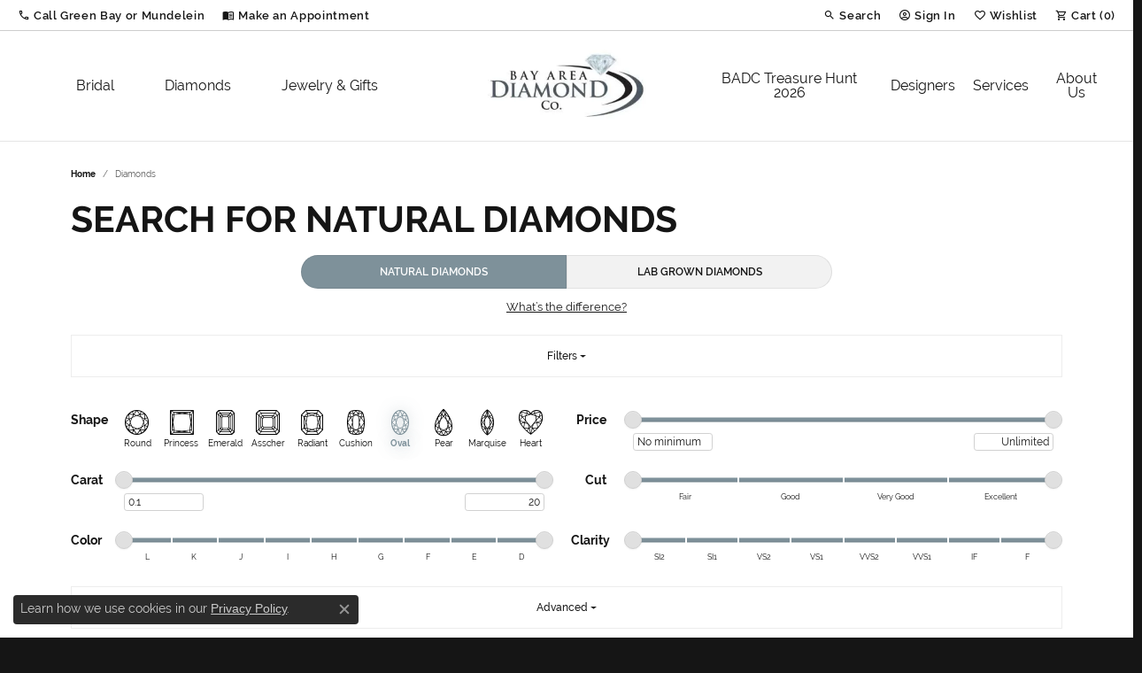

--- FILE ---
content_type: text/html; charset=UTF-8
request_url: https://www.bayareadiamond.com/diamonds?diamondshape=oval&labGrown=0
body_size: 24081
content:

<!DOCTYPE html>
<html lang="en">
	<head>
		<meta charset="utf-8">
		<title>Find Your Diamond | Bay Area Diamond Company | Green Bay, WI</title>	
		
		
		<link rel="preconnect" href="//v6master-puma.shopfinejewelry.com/">
		<link rel="preconnect" href="https://cdn.jewelryimages.net/">
		
		<link rel="stylesheet" href="/css/_monolith.min.css?t=3477" media="all">
				
		
		
		<link rel="stylesheet" href="//v6master-puma.shopfinejewelry.com/css/pages/partials/diamond-search-data-tables.min.css?t=bayareadiamond0477"  media="print" onload="this.media='all'">
		<link rel="stylesheet" href="//v6master-puma.shopfinejewelry.com/css/pages/partials/compare-diamonds.min.css?t=bayareadiamond0477"  media="print" onload="this.media='all'">
		<link rel="stylesheet" href="//v6master-puma.shopfinejewelry.com/js/vendor/bootstrap4-datetimepicker-master/build/css/bootstrap-datetimepicker.min.css?t=bayareadiamond0477"  media="print" onload="this.media='all'">
		<link rel="stylesheet" href="//v6master-puma.shopfinejewelry.com/js/src/components/phone-number-input/css/phone-number-input.min.css?t=bayareadiamond0477"  media="print" onload="this.media='all'">
		<link rel="stylesheet" href="//v6master-puma.shopfinejewelry.com/js/vendor/jquery.realperson.package-2.0.1/jquery.realperson.css?t=bayareadiamond0477"  media="print" onload="this.media='all'">
		<link rel="stylesheet" href="//v6master-puma.shopfinejewelry.com/fonts/diamond-shapes/diashapes-v6.min.css" media="print" onload="this.media='all';">
		<link rel="stylesheet" href="//v6master-puma.shopfinejewelry.com/fonts/ring-settings/big-ring-settings-style.min.css" media="print" onload="this.media='all';">
		<link rel="stylesheet" href="//v6master-puma.shopfinejewelry.com/js/vendor/DataTables/DataTables-1.10.16/css/dataTables.bootstrap.min.css" media="print" onload="this.media='all';">
		<link rel="stylesheet" href="//v6master-puma.shopfinejewelry.com/js/vendor/DataTables/Buttons-1.4.2/css/buttons.bootstrap.min.css" media="print" onload="this.media='all';">
		<link rel="stylesheet" href="//v6master-puma.shopfinejewelry.com/js/vendor/DataTables/ColReorder-1.4.1/css/colReorder.bootstrap.min.css" media="print" onload="this.media='all';">
		<link rel="stylesheet" href="//v6master-puma.shopfinejewelry.com/js/vendor/DataTables/Responsive-2.2.0/css/responsive.bootstrap.min.css" media="print" onload="this.media='all';">
		<link rel="stylesheet" href="//v6master-puma.shopfinejewelry.com/js/vendor/bootstrap-slider-master/dist/css/bootstrap-slider.min.css" media="print" onload="this.media='all';">
		<link rel="stylesheet" href="//v6master-puma.shopfinejewelry.com/css/fragments/consentManagementPlatform.min.css" media="print" onload="this.media='all';">
		<link rel="stylesheet" href="//v6master-puma.shopfinejewelry.com/css/fragments/toggleSwitch.min.css" media="print" onload="this.media='all';">
		<link rel="stylesheet" href="//v6master-puma.shopfinejewelry.com/css/fragments/address-table.min.css" media="print" onload="this.media='all';">
		<link rel="stylesheet" href="//v6master-puma.shopfinejewelry.com/css/fragments/premium-cart.min.css" media="print" onload="this.media='all';">
		<link rel="stylesheet" href="//v6master-puma.shopfinejewelry.com/fonts/icons/css/google-outlined.min.css" media="print" onload="this.media='all';">
		<link rel="stylesheet" href="//v6master-puma.shopfinejewelry.com/fonts/icons/css/brands.min.css" media="print" onload="this.media='all';">
		<link rel="stylesheet" href="/css/_quick-search.min.css?t=bayareadiamond0477"  media="print" onload="this.media='all'">
		<link rel="stylesheet" href="//v6master-puma.shopfinejewelry.com/js/build/components/login/css/login.min.css?t=bayareadiamond0477"  media="print" onload="this.media='all'">
		<link rel="stylesheet" href="/css/_login.min.css?t=bayareadiamond0477"  media="print" onload="this.media='all'">
		<link rel="stylesheet" href="/css/_cart.min.css?t=bayareadiamond0477"  media="print" onload="this.media='all'">
		<link rel="stylesheet" href="/css/_wishlist.min.css?t=bayareadiamond0477"  media="print" onload="this.media='all'">
			<link rel="stylesheet" href="//v6master-puma.shopfinejewelry.com/css/pages/diamonds.min.css?t=bayareadiamond0477" media="all">		
		
		<link rel="stylesheet" href="//v6master-puma.shopfinejewelry.com/css/themes/lapislazuli.css?t=3477" media="all">
		
		<link rel="stylesheet" href="/css/local.css?t=3477" media="all">
		<link rel="stylesheet" href="//v6master-puma.shopfinejewelry.com/css/print.min.css?t=3477" media="print" type="text/css">
	
		<script data-load-position="inline">
			window.cmpSettings = {"useOptInConsentPolicy":false,"showConsentManagementOptions":false,"includeRolexCookieOptions":false,"includePersonalizationCookieOption":true,"forRolexHybrid":false,"rolexCMPVersion":1};
		</script>
		<script src="//v6master-puma.shopfinejewelry.com/js/globalScripts/cookieBlocker.js" data-load-position="inline"></script>
		
		<script>
			var blockedCookieScripts = [];
		</script>		
				
		
		<!-- Global site tag (gtag.js) - Google Analytics -->
		<script data-load-position="early 0" async src="https://www.googletagmanager.com/gtag/js?id=G-TY9FBS552P"></script>
		<script data-load-position="inline">
			window.dataLayer = window.dataLayer || [];
			function gtag(){dataLayer.push(arguments);}
			gtag('js', new Date());

			gtag('config', 'G-TY9FBS552P'); 
			var useGA4=true;
		</script>

		<!-- HEAD INCLUDES START -->
		<!-- Load Optimization -->
<link rel="preconnect" href="https://v5master-mizuno.shopfinejewelry.com">
<link rel="preconnect" href="https://s.pinimg.com">
<link rel="preconnect" href="https://connect.facebook.net">
<link rel="preconnect" href="https://chimpstatic.com">
<link rel="preconnect" href="https://www.google-analytics.com">

<!-- Google Tag Manager -->
<script>(function(w,d,s,l,i){w[l]=w[l]||[];w[l].push({'gtm.start':
new Date().getTime(),event:'gtm.js'});var f=d.getElementsByTagName(s)[0],
j=d.createElement(s),dl=l!='dataLayer'?'&l='+l:'';j.async=true;j.src=
'https://www.googletagmanager.com/gtm.js?id='+i+dl;f.parentNode.insertBefore(j,f);
})(window,document,'script','dataLayer','GTM-MB32TWV');</script>
<!-- End Google Tag Manager -->

<!-- Meta Pixel Code -->
<script>
!function(f,b,e,v,n,t,s)
{if(f.fbq)return;n=f.fbq=function(){n.callMethod?
n.callMethod.apply(n,arguments):n.queue.push(arguments)};
if(!f._fbq)f._fbq=n;n.push=n;n.loaded=!0;n.version='2.0';
n.queue=[];t=b.createElement(e);t.async=!0;
t.src=v;s=b.getElementsByTagName(e)[0];
s.parentNode.insertBefore(t,s)}(window, document,'script',
'https://connect.facebook.net/en_US/fbevents.js');
fbq('init', '1285102325307909');
fbq('track', 'PageView');
</script>
<noscript><img height="1" width="1" style="display:none"
src="https://www.facebook.com/tr?id=1285102325307909&ev=PageView&noscript=1"
/></noscript>
<!-- End Meta Pixel Code --> 

<script type="text/javascript">
!function(e){if(!window.pintrk){window.pintrk=function(){window.pintrk.queue.push(Array.prototype.slice.call(arguments))};var n=window.pintrk;n.queue=[],n.version="3.0";var t=document.createElement("script");t.async=!0,t.src=e;var r=document.getElementsByTagName("script")[0];r.parentNode.insertBefore(t,r)}}("https://s.pinimg.com/ct/core.js");
 
pintrk('load','2614792647281');
pintrk('page');
</script>
<noscript>
<img height="1" width="1" style="display:none;" alt=""
src="https://ct.pinterest.com/v3/?tid=2614792647281&noscript=1" />
</noscript> 

<script type="text/javascript">
!function(){function t(){var t=r("utm_content");if(t){var e=new Date;e.setDate(e.getDate()+30),document.cookie=t+";expires="+e.toGMTString()+";path=/"}else if(document.cookie)for(var o=document.cookie.split(/; */),n=0;n<o.length;n++)if(0===o[n].toLowerCase().trim().indexOf("utm_content=")){t=o[n];break}return t}function e(t){try{console.log(t)}catch(e){alert(t)}}function r(t){var e=top.location.search?top.location.search.substring(1):null;if(e)for(var r=e.split("&"),o=0;o<r.length;o++)if(0===r[o].toLowerCase().trim().indexOf(t+"="))return r[o];return null}var o="",n=r("mctest");if(n)e("dnr tag version: 20160125"),o="http://localhost:8080/rip/library/dnr/mcDnrTag.debug.js";else{var a=t(),c="";a&&(c=top.location.search?0<=top.location.search.indexOf("utm_content")?top.location.search:top.location.search+"&"+a:"?"+a,o="https://script.advertiserreports.com/redirector/dnr"+c)}if(o){var i=document.createElement("script");i.src=o,i.type="text/javascript",scriptTag=document.getElementsByTagName("script")[0],scriptTag.parentNode.appendChild(i)}}();
</script>

<meta name="facebook-domain-verification" content="oy3km2yxrk9qlgg59cemon54s89zbq" /> 

<!-- Event snippet for Add to Carts conversion page -->
<script>
  gtag('event', 'conversion', {'send_to': 'AW-16456620114/VYXRCNWI6ZkZENKwkKc9'});
</script>

<!-- Event snippet for Get Directions conversion page -->
<script>
  gtag('event', 'conversion', {'send_to': 'AW-16456620114/IZhdCNiI6ZkZENKwkKc9'});
</script>

<!-- Event snippet for Page View conversion page -->
<script>
  gtag('event', 'conversion', {'send_to': 'AW-16456620114/eitECNuI6ZkZENKwkKc9'});
</script>

<!-- Google tag (gtag.js) -->
<script async src="https://www.googletagmanager.com/gtag/js?id=AW-16456620114">
</script>
<script>
  window.dataLayer = window.dataLayer || [];
  function gtag(){dataLayer.push(arguments);}
  gtag('js', new Date());

  gtag('config', 'AW-16456620114');
</script><script>window.userCurrency = "USD";</script>
		<!-- HEAD INCLUDES END -->

		
					
		<script data-load-position="early 0">window.pageInfo={"customer":{"loggedIn":false,"hasGuestWishlist":false,"firstName":"","lastName":"","email":"","phone":""},"hideDecimals":"1","hideAllDiamondPrices":"1","sortBy":-1,"forex":1,"gridProfile":"diamond","referer":"referer","session":"81a2da12eba6aca4f1c57bb086ac9a6e","customerID":null,"carat":"any-any","currencyRate":1,"hidePrices":"1","diamondSearchCaratHigh":"20","diamondSearchCaratLow":"0.1","availableLocationInputHTML":"\r\n\t\t\t<div class=\"form-label-group form-label-group-lg text-left\">\r\n\t\t\t\t<select class=\"selectpicker input-lg val appt-location\" name=\"location\" data-style=\"form-control btn-lg mb-0\">\r\n\t\t\t\t\t<option value='' selected>Not Selected<\/option><option value=\"1\">Bay Area Diamond Company - Green Bay<\/option><option value=\"3\">Black River Diamond Company<\/option><option value=\"5\">Bay Area Diamond Company - Mundelein<\/option>\r\n\t\t\t\t<\/select>\r\n\t\t\t\t<input type=\"text\" value=\"\" placeholder=\"Location\" class=\"dummy\">\r\n\t\t\t\t<label>Location<\/label>\r\n\t\t\t<\/div>","locationDayTime":{"1":{"locationName":"Bay Area Diamond Company - Green Bay","daysOfWeekDisabled":[0],"timeOfDay":{"1":{"open":"10:00:00","close":"17:30:00"},"2":{"open":"10:00:00","close":"17:30:00"},"3":{"open":"10:00:00","close":"19:30:00"},"4":{"open":"10:00:00","close":"19:30:00"},"5":{"open":"10:00:00","close":"17:30:00"},"6":{"open":"10:00:00","close":"14:30:00"}},"closedHolidayDates":[],"adjustedHolidayHours":[]},"3":{"locationName":"Black River Diamond Company","daysOfWeekDisabled":[0,6],"timeOfDay":{"1":{"open":"10:00:00","close":"17:30:00"},"2":{"open":"10:00:00","close":"17:30:00"},"3":{"open":"10:00:00","close":"17:30:00"},"4":{"open":"10:00:00","close":"17:30:00"},"5":{"open":"10:00:00","close":"17:30:00"}},"closedHolidayDates":[],"adjustedHolidayHours":[]},"5":{"locationName":"Bay Area Diamond Company - Mundelein","daysOfWeekDisabled":[0],"timeOfDay":{"1":{"open":"10:00:00","close":"17:30:00"},"2":{"open":"10:00:00","close":"17:30:00"},"3":{"open":"10:00:00","close":"18:30:00"},"4":{"open":"10:00:00","close":"18:30:00"},"5":{"open":"10:00:00","close":"17:30:00"},"6":{"open":"10:00:00","close":"14:30:00"}},"closedHolidayDates":[],"adjustedHolidayHours":[]}},"locationsFieldInquiries":"1"};</script>			
		
<script>
	window.enableEcommerce = "1";
</script>

		
<script>
	window.fbAppId = "2109923155894800";
</script>

		
	<script>
		window.googleAppId = "522739862603-9cnc28esu2ntos9aevhluql3ikdjgqpo.apps.googleusercontent.com";
	</script>

		
		<meta name="description" content="Bay Area Diamond Company's diamond search finder makes it easy to find loose diamonds by price, shape, carat weight, color and clarity. Shop online today for the best selection of lab-grown and natural diamonds or pick up at one of our stores. Click to learn more. ">
		<meta name="referrer" content="strict-origin-when-cross-origin">
		<meta name="keywords" content="diamonds">
		<meta name="viewport" content="width=device-width, initial-scale=1">
		<!-- Open Graph Meta -->
		<meta property="og:url" content="https://www.bayareadiamond.com/diamonds?diamondshape=oval&amp;labGrown=0">
		<meta property="og:image" content="https://cdn.jewelryimages.net/static/domains/bayareadiamond/images/store-pics/Untitled-design---2025-08-11T140108.731.jpg">
		<!-- End Graph Meta -->

		
	</head>
	<body id="diamonds" class=" icofont-google-outlined" data-theme="lapislazuli">		
		<!-- START BODY INCLUDE -->
		<!-- Google Tag Manager (noscript) -->
<noscript><iframe src=" https://www.googletagmanager.com/ns.html?id=GTM-MB32TWV"
height="0" width="0" style="display:none;visibility:hidden"></iframe></noscript>
<!-- End Google Tag Manager (noscript) -->

<!-- Segment Pixel - MT_Missoula_Bay Area Diamond Company_RT Pixel - DO NOT MODIFY -->
<script src="https://secure.adnxs.com/seg?add=12154772&t=1" type="text/javascript"></script>
<!-- End of Segment Pixel -->

<!-- Conversion Pixel - MT_Missoula_Bay Area Diamond Company_Landing Page Conversion Pixel - DO NOT MODIFY -->
<script src="https://secure.adnxs.com/px?id=979312&t=1" type="text/javascript"></script>
<!-- End of Conversion Pixel -->

<script defer src="https://connect.podium.com/widget.js#ORG_TOKEN=1c457aee-2f8e-4763-94ec-398f9d54bacc" id="podium-widget" data-organization-api-token="1c457aee-2f8e-4763-94ec-398f9d54bacc"></script>
		<!-- END BODY INCLUDE -->
		
		<!-- No podium chat active -->
		
		
		<div id='accessibility-skip-links' data-breakpoint='lg'><a class="skippy sr-only sr-only-focusable" href="#main-sections"><span class="skippy-text">Skip to main content</span></a><a class="skippy sr-only sr-only-focusable" href="#footer"><span class="skippy-text">Skip to footer</span></a></div>


		<div class="container-fluid toolbar top d-none d-lg-block">
			<div class="toolbar-inner align-items-center justify-content-between justify-content-sm-between justify-content-md-between justify-content-lg-between" role="toolbar" aria-label="Primary toolbar">
				<ul class="left"><li class="toolbar-item dropdown  item-"><a href="javascript:void(0)" role="button" class="dropdown-toggle" data-bs-toggle="dropdown" data-bs-hover="dropdown" aria-haspopup="menu" aria-expanded="false" id="top-menu-item-left--1"  aria-label="Call Us Now"><i class="icon-phone" aria-hidden="true"></i><span>Call Green Bay or Mundelein</span><span class="sr-only">Toggle <span>Call Green Bay or Mundelein</span> Menu</span></a><ul class="dropdown-menu menu-" aria-labelledby="top-menu-item-left--1" role="menu"><li><a href="tel:9204940002" class="dropdown-item" role="menuitem">Green Bay</a></li><li><a href="tel:8476804450" class="dropdown-item" role="menuitem">Mundelein</a></li></ul></li><li class="toolbar-item  item-"><a href="/pages/schedule-an-appointment" role="link"  aria-label="Book"><i class="icon-book" aria-hidden="true"></i><span>Make an Appointment</span></a></li>
				</ul>
				<ul class="right">
			<li class="toolbar-item dropdown  item-search">
				<a href="javascript:void(0)" role="button" class="dropdown-toggle" data-bs-toggle="dropdown" data-bs-hover="dropdown" aria-haspopup="menu" aria-expanded="false" id="top-menu-item-right-search-1" aria-label="Search"><i class="icon-search"></i><span>Search</span><span class="sr-only">Toggle Toolbar Search Menu</span></a>
				<div class="dropdown-menu menu-search dropdown-menu-right" aria-labelledby="top-menu-item-right-search-1" role="presentation">
					<div class="px-2">
						<form action="/jewelry" role="search" method="GET" aria-label="Site search">
							<div class="input-group">
								<label for="toolbar-search-kw" class="sr-only">Search for...</label>
								<input type="text" class="form-control" id="toolbar-search-kw" name="kw" placeholder="Search for...">
								<span class="input-group-btn">
									<button class="btn btn-default px-3" type="submit" role="button" aria-label="Submit search"><i class="icon-search" aria-hidden="true"></i></button>
								</span>
							</div>
						</form>
					</div>
				</div>
			</li>
			<li class="toolbar-item dropdown  item-account">
				<a href="javascript:void(0)" role="button" class="dropdown-toggle" data-bs-toggle="dropdown" data-bs-hover="dropdown" aria-haspopup="dialog" aria-controls="top-menu-login-dialog-right-account-2" aria-expanded="false" id="top-menu-item-right-account-2" aria-label="My Account Menu"><i class="icon-user-circle"></i><span>Sign In</span><span class="sr-only">Toggle My Account Menu</span></a>
				<div class="dropdown-menu menu-account dropdown-menu-right my-account-dropdown punchmarkLogin">
					<div id="top-menu-login-dialog-right-account-2" role="dialog" aria-modal="true" aria-labelledby="top-menu-login-dialog-title-right-account-2" class="loginWrap OG">
						<div id="top-menu-login-dialog-title-right-account-2" class="sr-only">Login</div>
						<form class="login">
							<div class="form-floating">
								<input type="text" name="username" id="top-menu-username-right-account-2" placeholder="username" class="form-control input-md" autocomplete="off" value="">
								<label for="top-menu-username-right-account-2" class="">Username</label>
							</div>
							<div class="form-floating mt-1">
								<input type="password" name="password" id="top-menu-password-right-account-2" placeholder="password" class="form-control input-md" autocomplete="off" value="">
								<label for="top-menu-password-right-account-2" class="passwordLabel">Password</label>
							</div>
							<div class="form-group d-flex justify-content-between mb-3">
								<a tabindex="-1" role="button" class="small fw-bold cursor-pointer mt-2 invisible">Forgot Password?</a>
							</div>
							<button class="btn btn-primary btn-lg btn-block" type="submit">Log In</button>
						</form>
						<p class="pt-3 small text-center mb-0 signUp">
							Don&rsquo;t have an account?
							<a href="/register" class="fw-bold d-block">Sign up now</a>
						</p>
					</div>
				</div>
			</li>
			<li class="toolbar-item dropdown  item-wishlist">
				<a href="javascript:void(0)" role="button" class="dropdown-toggle" data-bs-toggle="dropdown" data-bs-hover="dropdown" aria-haspopup="menu" aria-expanded="false" id="top-menu-item-right-wishlist-3" aria-label="My Wish List"><i class="icon-heart"></i><span>Wishlist</span><span class="sr-only">Toggle My Wish List</span></a>
				<div class="dropdown-menu menu-wishlist dropdown-menu-right global-wish-list-dropdown" data-type="item" data-src="wishlist" data-parent="" data-thumbs="1" data-action="get_items" data-count="3" data-template="template-wishlist-item" aria-labelledby="top-menu-item-right-wishlist-3"></div>
				<script type="text/x-tmpl" id="template-wishlist-item">
					{% if (o.length) { %}
						{% for (var i=0; i<o.length; i++) { %}
							<div class="wishlist-item media">
								<a href="{%=o[i].itemUrl%}" class="media-thumb">
									<div class="image-div" style="background-image:url({%=o[i].fullImage%});">
										<img src="https://placeholder.shopfinejewelry.com/150x150" class="placeholder" alt="">
									</div>
								</a>
								<div class="media-body">
									<h6 class="media-heading text-truncate">{%=o[i].itemTitle%}</h6>
									<span class="media-description text-truncate">Style #: {%#o[i].styleNo%}</span>
									{% if (o[i].salePrice > 0 && o[i].retail > 0) { %}
										<span class="media-price"><strike>${%=o[i].salePrice%}</strike> ${%=o[i].retail%}</span>
									{% } else if(o[i].retail == 0.00 || o[i].retail == "") { %}
										<span class="media-price">Call for Price</span>
									{% } else { %}
										<span class="media-price">${%=o[i].retail%}</span>
									{% } %}
								</div>
							</div>
						{% } %}
						<div class="px-2">
							<a href="/myaccount-wishlist" class="btn btn-primary btn-md btn-block btn-view-wishlist">View My Wish List</a>
						</div>
					{% } else { %}
						<div class="wishlist-empty">
							<div class="menu-cart-subtotal px-20">
								<p class="text-center">You have no items in your wish list.</p>
							</div>
							<div class="menu-cart-buttons">
								<a href="/jewelry" class="btn btn-primary btn-block">Browse Jewelry</a>
							</div>
						</div>
					{% } %}
				</script>
			</li>
				<li class="toolbar-item  item-premium-global-cart-toggle">
					<a href="javascript:void(0)" role="button" class="toggle-global-cart" aria-expanded="false" aria-controls="global-cart" aria-label="My Shopping Cart">
						<i class="icon-shopping-cart"></i><span>Cart (<span class='items-in-cart'>0</span>)</span>
					</a>
				</li>
				</ul>
			</div>
		</div>
<header  role="banner">
	<div class="container-fluid main-content">
		<div class="row">
			<div class="col d-flex align-items-start justify-content-between">
				
<button class="navbar-toggler d-inline-block d-lg-none" id="nav-toggle" type="button" data-animation="animation-1" data-bs-toggle="slide-collapse-left" data-bs-target="#main-navigation" aria-controls="main-navigation" aria-expanded="false" aria-label="Toggle navigation">
	<span class="navbar-toggler-icon">
		<span></span>
		<span></span>
		<span></span>
	</span>
</button>
				
	<div class=" content-toolbar left inline-left-and-right">
		<div class="content-toolbar-inner  left-inner">
				<ul class="left d-flex d-sm-flex d-md-flex d-lg-flex ">
			<li class="toolbar-item dropdown  item-search">
				<a href="javascript:void(0)" role="button" data-bs-toggle="dropdown" data-bs-hover="dropdown" aria-haspopup="menu" aria-expanded="false" id="inner-content-menu-item-left-search-1" aria-label="Toggle Search Menu"><i class="icon-search" aria-hidden="true"></i><span class="sr-only">Toggle Search Menu</span></a>
				<div class="dropdown-menu menu-search" aria-labelledby="inner-content-menu-item-left-search-1">
					<div class="d-flex justify-content-center align-items-stretch flex-column px-2">
						<form action="/jewelry" role="search" method="GET" aria-label="Site search" class="d-block w-100">
							<div class="input-group">
								<label for="content-toolbar-search-kw" class="sr-only">Search for...</label>
								<input type="text" class="form-control" id="content-toolbar-search-kw" name="kw" placeholder="Search for...">
								<span class="input-group-btn">
									<button class="btn btn-default px-3" type="submit" aria-label="Submit search"><i class="icon-search" aria-hidden="true"></i></button>
								</span>
							</div>
						</form>
					</div>
				</div>
			</li><li class="toolbar-item dropdown d-none d-sm-block item-"><a href="javascript:void(0)" role="button" class="dropdown-toggle" data-bs-toggle="dropdown" data-bs-hover="dropdown" aria-haspopup="menu" aria-expanded="false" id="inner-content-menu-item-left--2" aria-label="Call Us Now"><i class="icon-phone" aria-hidden="true"></i><span class="sr-only">Toggle  Menu</span></a><ul class="dropdown-menu menu-" aria-labelledby="inner-content-menu-item-left--2" role="menu"><li><a href="/contact/bay-area-diamond-company" class="dropdown-item" role="menuitem">Green Bay</a></li><li><a href="/contact/bay-area-mundelein" class="dropdown-item" role="menuitem">Mundelelin</a></li></ul></li><li class="toolbar-item dropdown d-none d-lg-block item-locations"><a href="#" role="button" class="dropdown-toggle" data-bs-toggle="dropdown" data-bs-hover="dropdown" aria-haspopup="menu" aria-expanded="false" id="inner-content-menu-item-left-locations-3" aria-label="Get Store Location"><i class="icon-map-marker" aria-hidden="true"></i><span class="sr-only">Toggle  Menu</span></a><ul class="dropdown-menu menu-locations" aria-labelledby="inner-content-menu-item-left-locations-3" role="menu"><li><a href="tel:9204940002" class="dropdown-item" role="menuitem">Green Bay</a></li><li><a href="tel:8476804450" class="dropdown-item" role="menuitem">Mundelelin</a></li></ul></li>
				</ul>
			</div>
		</div>
				
		<a href="/" id="logo" aria-label="Bay Area Diamond Company logo - Go to homepage">
			<img src="https://cdn.jewelryimages.net/static/domains/bayareadiamond/images/store-pics/Untitled-design---2025-08-11T140108.731.jpg?width=300" width="300" height="150" alt="Bay Area Diamond Company logo" class="mx-auto" loading="eager" decoding="sync" fetchpriority="high">
		</a>
				<nav class="navbar navbar-expand-lg left navbar-split" id="website-navigation" aria-label="Primary navigation container">
					<div class="collapse navbar-collapse" id="main-navigation" tabindex="-1" aria-label="Primary navigation contents">
						<div class='container-fluid inner-nav  px-0'>
							<div class="mobile-container">
								<button class="btn-close" id="close-nav-btn" type="button" aria-label="Close navigation" aria-controls="main-navigation"></button>
								<div class="mobile-top">
									<div class="mobile-top-search quick-search d-flex d-lg-none py-2">
										<div class="mobile-top-search-inner d-flex align-items-center justify-content-center w-100 px-2">
											<form action="/jewelry" method="GET" role="search">
												<div class="input-group w-100">
													<label for="mobile-search-input" class="visually-hidden">Search website</label>
													<input type="search" id="mobile-search-input" class="form-control" name="kw" placeholder="Search website..." autocomplete="off">
													<span class="input-group-btn">
														<button class="btn btn-default" type="submit" aria-label="Submit search">
															<i class="icon-search" aria-hidden="true"></i>
														</button>
													</span>
												</div>
											</form>
										</div>
									</div>
									<div class="mobile-top-nav-links d-block d-lg-flex justify-content-center" data-menu-style="default">
										<!-- Nav generated 20260125114749 -->
<ul class="navbar-nav navbar-left justify-content-end align-items-center " id="menubar-left" aria-label="Primary site menu">
		<li class="dropdown has-a-plus dropdown-wide nav-item "><a href="/pages/diamonds-and-engagement" data-url="/pages/diamonds-and-engagement" class="nav-link " id="menu-item-megamenu-1">Bridal</a><button type="button" class="dropdown-plus d-flex d-lg-none" data-bs-toggle="dropdown" aria-hidden="true" tabindex="-1" id="menu-item-plus-megamenu-1"><i class="icon-plus" aria-hidden="true"></i></button><div class="dropdown-menu dropdown-menu-wide menu-megamenu dropdown-menu-left" aria-labelledby="menu-item-megamenu-1" data-parent="" data-cols="4"><div class="container"><div class="row"><div class="col-12 col-lg-auto"><div><a href="/pages/custom-ring-builder" data-url="/pages/custom-ring-builder"  class="dropdown-item dropdown-item-parent "  id="submenu-item-megamenu-1-1">Design Your Ring</a></div><div class="dropdown dropdown-submenu"><a href="javascript:void(0)" data-url="javascript:void(0)"  role="button" class="dropdown-item dropdown-item-parent  parent-has-kids"  id="submenu-item-megamenu-1-2">Rings by Style</a><button type="button" class="dropdown-plus d-flex d-lg-none" data-bs-toggle="dropdown" aria-hidden="true" tabindex="-1" data-children-count="8" id="submenu-item-plus-megamenu-1-2"><i class="icon-plus" aria-hidden="true"></i></button><div class="dropdown-menu dropdown-menu-left dropdown-menu-children" aria-labelledby="submenu-item-megamenu-1-2"><a class="dropdown-item" href="/jewelry/engagement-rings?style=solitaire" ><i class='big-setting-solitaire'></i><span>Solitaire</span></a><a class="dropdown-item" href="/jewelry/engagement-rings?style=BEZEL" ><i class='big-setting-double-halo'></i><span>Bezel</span></a><a class="dropdown-item" href="/jewelry/engagement-rings?style=halo" ><i class='big-setting-halo'></i><span>Halo</span></a><a class="dropdown-item" href="/jewelry/engagement-rings?style=vintage" ><i class='big-setting-vintage'></i><span>Vintage</span></a><a class="dropdown-item" href="/jewelry/engagement-rings?style=BYPASS" ><i class='big-setting-bypass'></i><span>Bypass</span></a><a class="dropdown-item" href="/jewelry/engagement-rings?style=3%20STONE" ><i class='big-setting-threestone'></i><span>Three Stone</span></a><a class="dropdown-item" href="/jewelry/engagement-rings?style=contemporary" ><i class='big-setting-straight'></i><span>Contemporary</span></a><a class="dropdown-item" href="/jewelry/engagement-rings" ><u>View All Styles</u></a></div></div><div><a href="/jewelry/engagement-rings" data-url="/jewelry/engagement-rings"  class="dropdown-item dropdown-item-parent "  id="submenu-item-megamenu-1-3">All Engagement Rings</a></div></div><div class="col-12 col-lg-auto"><div class="dropdown dropdown-submenu"><a href="/jewelry/wedding-bands" data-url="/jewelry/wedding-bands"  class="dropdown-item dropdown-item-parent  parent-has-kids"  id="submenu-item-megamenu-1-5">Wedding Bands</a><button type="button" class="dropdown-plus d-flex d-lg-none" data-bs-toggle="dropdown" aria-hidden="true" tabindex="-1" data-children-count="4" id="submenu-item-plus-megamenu-1-5"><i class="icon-plus" aria-hidden="true"></i></button><div class="dropdown-menu dropdown-menu-left dropdown-menu-children" aria-labelledby="submenu-item-megamenu-1-5"><a class="dropdown-item" href="/jewelry/wedding-bands/mens-bands" >Men's Bands</a><a class="dropdown-item" href="/jewelry/wedding-bands/ladies-bands" >Women's Bands</a><a class="dropdown-item" href="/benchmark-ring-lab" >Build Your Wedding Band</a><a class="dropdown-item" href="/jewelry/wedding-bands" ><u>View All Styles</u></a></div></div><div class="dropdown dropdown-submenu"><a href="/pages/shop-diamonds" data-url="/pages/shop-diamonds"  class="dropdown-item dropdown-item-parent  parent-has-kids"  id="submenu-item-megamenu-1-6">Diamonds</a><button type="button" class="dropdown-plus d-flex d-lg-none" data-bs-toggle="dropdown" aria-hidden="true" tabindex="-1" data-children-count="4" id="submenu-item-plus-megamenu-1-6"><i class="icon-plus" aria-hidden="true"></i></button><div class="dropdown-menu dropdown-menu-left dropdown-menu-children" aria-labelledby="submenu-item-megamenu-1-6"><a class="dropdown-item" href="/diamonds?labGrown=0" >Natural Diamonds</a><a class="dropdown-item" href="/pages/natural-vs-lab-grown-diamonds" >Natural vs Lab Grown Diamonds</a><a class="dropdown-item" href="/pages/the-perfect-love-diamond" >The Perfect Love Diamond</a><a class="dropdown-item" href="/diamonds" ><u>View All Diamonds</u></a></div></div><div><a href="/pages/custom-engagement-rings" data-url="/pages/custom-engagement-rings"  class="dropdown-item dropdown-item-parent "  id="submenu-item-megamenu-1-7">Custom Engagement Rings</a></div></div><div class="col-12 col-lg-auto"><div class="dropdown dropdown-submenu"><a href="/jewelry/engagement-rings" data-url="/jewelry/engagement-rings"  class="dropdown-item dropdown-item-parent  parent-has-kids"  id="submenu-item-megamenu-1-4">Ready to Propose?</a><button type="button" class="dropdown-plus d-flex d-lg-none" data-bs-toggle="dropdown" aria-hidden="true" tabindex="-1" data-children-count="3" id="submenu-item-plus-megamenu-1-4"><i class="icon-plus" aria-hidden="true"></i></button><div class="dropdown-menu dropdown-menu-left dropdown-menu-children" aria-labelledby="submenu-item-megamenu-1-4"><a class="dropdown-item" href="/jewelry/engagement-rings?price=0-2500" >Rings Under $2500</a><a class="dropdown-item" href="/jewelry/engagement-rings?price=0-5000" >Rings Under $5000</a><a class="dropdown-item" href="/jewelry/engagement-rings?price=5000-15000" >Rings Over $5000</a></div></div><div class="dropdown dropdown-submenu"><a href="/education-diamonds" data-url="/education-diamonds"  class="dropdown-item dropdown-item-parent  parent-has-kids"  id="submenu-item-megamenu-1-8">Education & Financing</a><button type="button" class="dropdown-plus d-flex d-lg-none" data-bs-toggle="dropdown" aria-hidden="true" tabindex="-1" data-children-count="4" id="submenu-item-plus-megamenu-1-8"><i class="icon-plus" aria-hidden="true"></i></button><div class="dropdown-menu dropdown-menu-left dropdown-menu-children" aria-labelledby="submenu-item-megamenu-1-8"><a class="dropdown-item" href="/pages/financing-options" >Financing Options</a><a class="dropdown-item" href="/education-diamonds" >The 4Cs of Diamonds</a><a class="dropdown-item" href="/pages/natural-vs-lab-grown-diamonds" >Natural vs Lab Grown Diamonds</a><a class="dropdown-item" href="/pages/the-perfect-love-diamond-explained" >The Perfect Love Diamond Explained</a></div></div></div><div class="col-12 col-lg-auto">
        <div class="dropdown-item dropdown-item-image">
            <img class="d-none d-lg-block" src="https://cdn.jewelryimages.net/static/domains/bayareadiamond/images/store-pics/1bridal.jpg" alt="Menu image" loading="lazy" decoding="auto" fetchpriority="low">
            <span class="dropdown-item-image-text"></span>
        </div></div></div><!-- .row --></div><!-- .container --></div><!-- .dropdown-menu --></li>
		<li class="dropdown has-a-plus dropdown-wide nav-item "><a href="/pages/shop-diamonds" data-url="/pages/shop-diamonds" class="nav-link " id="menu-item-megamenu-2">Diamonds</a><button type="button" class="dropdown-plus d-flex d-lg-none" data-bs-toggle="dropdown" aria-hidden="true" tabindex="-1" id="menu-item-plus-megamenu-2"><i class="icon-plus" aria-hidden="true"></i></button><div class="dropdown-menu dropdown-menu-wide menu-megamenu dropdown-menu-left" aria-labelledby="menu-item-megamenu-2" data-parent="" data-cols="4"><div class="container"><div class="row"><div class="col-12 col-lg-auto"><div class="dropdown dropdown-submenu"><a href="/pages/shop-diamonds" data-url="/pages/shop-diamonds"  class="dropdown-item dropdown-item-parent  parent-has-kids"  id="submenu-item-megamenu-2-1">Diamonds by Shape</a><button type="button" class="dropdown-plus d-flex d-lg-none" data-bs-toggle="dropdown" aria-hidden="true" tabindex="-1" data-children-count="10" id="submenu-item-plus-megamenu-2-1"><i class="icon-plus" aria-hidden="true"></i></button><div class="dropdown-menu dropdown-menu-left dropdown-menu-children" aria-labelledby="submenu-item-megamenu-2-1"><a class="dropdown-item" href="/diamonds?carat=0.1-20&amp;diamondshape=round" ><i class='dia-round'></i><span>Round</span></a><a class="dropdown-item" href="/diamonds?carat=0.1-20&amp;diamondshape=princess" ><i class='dia-princess'></i><span>Princess</span></a><a class="dropdown-item" href="/diamonds?carat=0.1-20&amp;diamondshape=asscher" ><i class='dia-asscher'></i><span>Asscher</span></a><a class="dropdown-item" href="/diamonds?carat=0.1-20&amp;diamondshape=radiant" ><i class='dia-asscher'></i><span>Radiant</span></a><a class="dropdown-item" href="/diamonds?carat=0.1-20&amp;diamondshape=cushion" ><i class='dia-cushion'></i><span>Cushion</span></a><a class="dropdown-item" href="/diamonds?carat=0.1-20&amp;diamondshape=oval" ><i class='dia-oval'></i><span>Oval</span></a><a class="dropdown-item" href="/diamonds?carat=0.1-20&amp;diamondshape=pear" ><i class='dia-pear'></i><span>Pear</span></a><a class="dropdown-item" href="/diamonds?carat=0.1-20&amp;diamondshape=marquise" ><i class='dia-marquise'></i><span>Marquise</span></a><a class="dropdown-item" href="/diamonds?carat=0.1-20&amp;diamondshape=heart" ><i class='dia-heart'></i><span>Heart</span></a><a class="dropdown-item" href="/diamonds" ><u>View All Diamonds</u></a></div></div></div><div class="col-12 col-lg-auto"><div class="dropdown dropdown-submenu"><a href="/pages/shop-diamonds" data-url="/pages/shop-diamonds"  class="dropdown-item dropdown-item-parent  parent-has-kids"  id="submenu-item-megamenu-2-2">Diamonds</a><button type="button" class="dropdown-plus d-flex d-lg-none" data-bs-toggle="dropdown" aria-hidden="true" tabindex="-1" data-children-count="4" id="submenu-item-plus-megamenu-2-2"><i class="icon-plus" aria-hidden="true"></i></button><div class="dropdown-menu dropdown-menu-left dropdown-menu-children" aria-labelledby="submenu-item-megamenu-2-2"><a class="dropdown-item" href="/diamonds?labGrown=0" >Natural Diamonds</a><a class="dropdown-item" href="/pages/natural-vs-lab-grown-diamonds" >Natural vs Lab Grown Diamonds</a><a class="dropdown-item" href="/pages/the-perfect-love-diamond" >The Perfect Love Diamond</a><a class="dropdown-item" href="/diamonds" ><u>View All Diamonds</u></a></div></div><div class="dropdown dropdown-submenu"><a href="javascript:void(0)" data-url="javascript:void(0)"  role="button" class="dropdown-item dropdown-item-parent  parent-has-kids"  id="submenu-item-megamenu-2-3">Popular Styles</a><button type="button" class="dropdown-plus d-flex d-lg-none" data-bs-toggle="dropdown" aria-hidden="true" tabindex="-1" data-children-count="4" id="submenu-item-plus-megamenu-2-3"><i class="icon-plus" aria-hidden="true"></i></button><div class="dropdown-menu dropdown-menu-left dropdown-menu-children" aria-labelledby="submenu-item-megamenu-2-3"><a class="dropdown-item" href="/jewelry/earrings/diamond-studs" >Diamond Studs</a><a class="dropdown-item" href="/jewelry/earrings/diamond-earrings?kw=hoop" >Diamond Hoops</a><a class="dropdown-item" href="/jewelry/bracelets/diamond-bracelets?kw=tennis" >Tennis Bracelets</a><a class="dropdown-item" href="/jewelry/pendants-and-necklaces/diamond-pendants-and-necklaces" >Diamond Necklaces</a></div></div></div><div class="col-12 col-lg-auto"><div class="dropdown dropdown-submenu"><a href="/jewelry?gemstone=5" data-url="/jewelry?gemstone=5"  class="dropdown-item dropdown-item-parent  parent-has-kids"  id="submenu-item-megamenu-2-4">Diamond Jewelry</a><button type="button" class="dropdown-plus d-flex d-lg-none" data-bs-toggle="dropdown" aria-hidden="true" tabindex="-1" data-children-count="4" id="submenu-item-plus-megamenu-2-4"><i class="icon-plus" aria-hidden="true"></i></button><div class="dropdown-menu dropdown-menu-left dropdown-menu-children" aria-labelledby="submenu-item-megamenu-2-4"><a class="dropdown-item" href="/jewelry/rings/diamond-fashion-rings" >Fashion Rings</a><a class="dropdown-item" href="/jewelry/earrings/diamond-earrings" >Earrings</a><a class="dropdown-item" href="/jewelry/pendants-and-necklaces/diamond-pendants-and-necklaces" >Pendants & Necklaces</a><a class="dropdown-item" href="/jewelry/bracelets/diamond-bracelets" >Bracelets</a></div></div><div class="dropdown dropdown-submenu"><a href="/education" data-url="/education"  class="dropdown-item dropdown-item-parent  parent-has-kids"  id="submenu-item-megamenu-2-5">Diamond Education</a><button type="button" class="dropdown-plus d-flex d-lg-none" data-bs-toggle="dropdown" aria-hidden="true" tabindex="-1" data-children-count="4" id="submenu-item-plus-megamenu-2-5"><i class="icon-plus" aria-hidden="true"></i></button><div class="dropdown-menu dropdown-menu-left dropdown-menu-children" aria-labelledby="submenu-item-megamenu-2-5"><a class="dropdown-item" href="/education-diamonds" >The 4Cs of Diamonds</a><a class="dropdown-item" href="/pages/badc-goes-to-antwerp" >Antwerp Diamonds</a><a class="dropdown-item" href="/pages/natural-vs-lab-grown-diamonds" >Natural vs Lab Grown Diamonds</a><a class="dropdown-item" href="/pages/the-perfect-love-diamond-explained" >The Perfect Love Diamond Explained</a></div></div></div><div class="col-12 col-lg-auto">
        <div class="dropdown-item dropdown-item-image">
            <img class="d-none d-lg-block" src="https://cdn.jewelryimages.net/static/domains/bayareadiamond/images/store-pics/2diamonds.jpg" alt="Menu image" loading="lazy" decoding="auto" fetchpriority="low">
            <span class="dropdown-item-image-text"></span>
        </div></div></div><!-- .row --></div><!-- .container --></div><!-- .dropdown-menu --></li>
		<li class="dropdown has-a-plus dropdown-wide nav-item "><a href="/pages/jewelry-landing-page" data-url="/pages/jewelry-landing-page" class="nav-link " id="menu-item-megamenu-3">Jewelry & Gifts</a><button type="button" class="dropdown-plus d-flex d-lg-none" data-bs-toggle="dropdown" aria-hidden="true" tabindex="-1" id="menu-item-plus-megamenu-3"><i class="icon-plus" aria-hidden="true"></i></button><div class="dropdown-menu dropdown-menu-wide menu-megamenu dropdown-menu-left" aria-labelledby="menu-item-megamenu-3" data-parent="" data-cols="5"><div class="container"><div class="row"><div class="col-12 col-lg-auto"><div class="dropdown dropdown-submenu"><a href="javescipt:void(0)" data-url="javescipt:void(0)"  class="dropdown-item dropdown-item-parent  parent-has-kids"  id="submenu-item-megamenu-3-1">Popular Styles</a><button type="button" class="dropdown-plus d-flex d-lg-none" data-bs-toggle="dropdown" aria-hidden="true" tabindex="-1" data-children-count="4" id="submenu-item-plus-megamenu-3-1"><i class="icon-plus" aria-hidden="true"></i></button><div class="dropdown-menu dropdown-menu-left dropdown-menu-children" aria-labelledby="submenu-item-megamenu-3-1"><a class="dropdown-item" href="/jewelry/earrings/diamond-studs" >Diamond Studs</a><a class="dropdown-item" href="/jewelry/earrings/diamond-earrings?kw=hoop" >Diamond Hoops</a><a class="dropdown-item" href="/jewelry/bracelets/diamond-bracelets?kw=tennis" >Tennis Bracelets</a><a class="dropdown-item" href="/jewelry/earrings/diamond-earrings?kw=drop" >Drop Earrings</a></div></div><div class="dropdown dropdown-submenu"><a href="/pages/jewelry-landing-page" data-url="/pages/jewelry-landing-page"  class="dropdown-item dropdown-item-parent  parent-has-kids"  id="submenu-item-megamenu-3-2">Fine Jewelry</a><button type="button" class="dropdown-plus d-flex d-lg-none" data-bs-toggle="dropdown" aria-hidden="true" tabindex="-1" data-children-count="5" id="submenu-item-plus-megamenu-3-2"><i class="icon-plus" aria-hidden="true"></i></button><div class="dropdown-menu dropdown-menu-left dropdown-menu-children" aria-labelledby="submenu-item-megamenu-3-2"><a class="dropdown-item" href="/jewelry/rings" >Rings</a><a class="dropdown-item" href="/jewelry/earrings" >Earrings</a><a class="dropdown-item" href="/jewelry/pendants-and-necklaces" >Pendants & Necklaces</a><a class="dropdown-item" href="/jewelry/chains" >Chains</a><a class="dropdown-item" href="/jewelry/bracelets" >Bracelets</a></div></div></div><div class="col-12 col-lg-auto"><div class="dropdown dropdown-submenu"><a href="/pages/shop-diamonds" data-url="/pages/shop-diamonds"  class="dropdown-item dropdown-item-parent  parent-has-kids"  id="submenu-item-megamenu-3-3">Diamond Jewelry</a><button type="button" class="dropdown-plus d-flex d-lg-none" data-bs-toggle="dropdown" aria-hidden="true" tabindex="-1" data-children-count="4" id="submenu-item-plus-megamenu-3-3"><i class="icon-plus" aria-hidden="true"></i></button><div class="dropdown-menu dropdown-menu-left dropdown-menu-children" aria-labelledby="submenu-item-megamenu-3-3"><a class="dropdown-item" href="/jewelry/rings/diamond-fashion-rings" >Fashion Rings</a><a class="dropdown-item" href="/jewelry/earrings/diamond-earrings" >Earrings</a><a class="dropdown-item" href="/jewelry/pendants-and-necklaces/diamond-pendants-and-necklaces" >Pendants & Necklaces</a><a class="dropdown-item" href="/jewelry/bracelets/diamond-bracelets" >Bracelets</a></div></div><div class="dropdown dropdown-submenu"><a href="/education-gemstones" data-url="/education-gemstones"  class="dropdown-item dropdown-item-parent  parent-has-kids"  id="submenu-item-megamenu-3-4">Colored Stone Jewelry</a><button type="button" class="dropdown-plus d-flex d-lg-none" data-bs-toggle="dropdown" aria-hidden="true" tabindex="-1" data-children-count="4" id="submenu-item-plus-megamenu-3-4"><i class="icon-plus" aria-hidden="true"></i></button><div class="dropdown-menu dropdown-menu-left dropdown-menu-children" aria-labelledby="submenu-item-megamenu-3-4"><a class="dropdown-item" href="/jewelry/rings/colored-stone-rings" >Fashion Rings</a><a class="dropdown-item" href="/jewelry/earrings/colored-stone-earrings" >Earrings</a><a class="dropdown-item" href="/jewelry/pendants-and-necklaces/colored-stone-pendants-and-necklaces" >Necklaces & Pendants</a><a class="dropdown-item" href="/jewelry/bracelets/colored-stone-bracelets" >Bracelets</a></div></div></div><div class="col-12 col-lg-auto"><div class="dropdown dropdown-submenu"><a href="/jewelry/pearls" data-url="/jewelry/pearls"  class="dropdown-item dropdown-item-parent  parent-has-kids"  id="submenu-item-megamenu-3-5">Pearl Jewelry</a><button type="button" class="dropdown-plus d-flex d-lg-none" data-bs-toggle="dropdown" aria-hidden="true" tabindex="-1" data-children-count="4" id="submenu-item-plus-megamenu-3-5"><i class="icon-plus" aria-hidden="true"></i></button><div class="dropdown-menu dropdown-menu-left dropdown-menu-children" aria-labelledby="submenu-item-megamenu-3-5"><a class="dropdown-item" href="/jewelry/pearls/pearl-rings" >Rings</a><a class="dropdown-item" href="/jewelry/pearls/pearl-earrings" >Earrings</a><a class="dropdown-item" href="/jewelry/pearls/pearl-pendants-and-necklaces" >Necklaces & Pendants</a><a class="dropdown-item" href="/jewelry/pearls/pearl-strand-bracelets" >Bracelets</a></div></div><div class="dropdown dropdown-submenu"><a href="/jewelry/silver-jewelry" data-url="/jewelry/silver-jewelry"  class="dropdown-item dropdown-item-parent  parent-has-kids"  id="submenu-item-megamenu-3-6">Silver Jewelry</a><button type="button" class="dropdown-plus d-flex d-lg-none" data-bs-toggle="dropdown" aria-hidden="true" tabindex="-1" data-children-count="4" id="submenu-item-plus-megamenu-3-6"><i class="icon-plus" aria-hidden="true"></i></button><div class="dropdown-menu dropdown-menu-left dropdown-menu-children" aria-labelledby="submenu-item-megamenu-3-6"><a class="dropdown-item" href="/jewelry/silver-jewelry/silver-rings" >Rings</a><a class="dropdown-item" href="/jewelry/silver-jewelry/silver-earrings" >Earrings</a><a class="dropdown-item" href="/jewelry/silver-jewelry/silver-pendants-and-necklaces" >Pendants & Necklaces</a><a class="dropdown-item" href="/jewelry/silver-jewelry/silver-bracelets" >Bracelets</a></div></div></div><div class="col-12 col-lg-auto"><div class="dropdown dropdown-submenu"><a href="/jewelry/gifts" data-url="/jewelry/gifts"  class="dropdown-item dropdown-item-parent  parent-has-kids"  id="submenu-item-megamenu-3-7">Gifts</a><button type="button" class="dropdown-plus d-flex d-lg-none" data-bs-toggle="dropdown" aria-hidden="true" tabindex="-1" data-children-count="2" id="submenu-item-plus-megamenu-3-7"><i class="icon-plus" aria-hidden="true"></i></button><div class="dropdown-menu dropdown-menu-left dropdown-menu-children" aria-labelledby="submenu-item-megamenu-3-7"><a class="dropdown-item" href="/jewelry?price=0-200" >Under $200</a><a class="dropdown-item" href="/jewelry?price=0-500" >Under $500</a></div></div><div class="dropdown dropdown-submenu"><a href="/jewelry/watches" data-url="/jewelry/watches"  class="dropdown-item dropdown-item-parent  parent-has-kids"  id="submenu-item-megamenu-3-8">Watches</a><button type="button" class="dropdown-plus d-flex d-lg-none" data-bs-toggle="dropdown" aria-hidden="true" tabindex="-1" data-children-count="3" id="submenu-item-plus-megamenu-3-8"><i class="icon-plus" aria-hidden="true"></i></button><div class="dropdown-menu dropdown-menu-left dropdown-menu-children" aria-labelledby="submenu-item-megamenu-3-8"><a class="dropdown-item" href="/pages/seiko-luxe" >Seiko Luxe</a><a class="dropdown-item" href="/jewelry/mens-watches" >Men's Watches</a><a class="dropdown-item" href="/jewelry/watches/ladies-watches" >Ladies Watches</a></div></div><div><a href="/pages/custom-ring-builder" data-url="/pages/custom-ring-builder"  class="dropdown-item dropdown-item-parent "  id="submenu-item-megamenu-3-9">Design Your Ring</a></div></div><div class="col-12 col-lg-auto"><div><a href="/pages/permanent-jewelry-" data-url="/pages/permanent-jewelry-"  class="dropdown-item dropdown-item-parent "  id="submenu-item-megamenu-3-10">Permanent Jewelry</a></div><div><a href="/jewelry?itemtag=Garnet-Jewelry" data-url="/jewelry?itemtag=Garnet-Jewelry"  class="dropdown-item dropdown-item-parent "  id="submenu-item-megamenu-3-11">January Birthstone Jewelry</a></div><div><a href="/jewelry/handbags" data-url="/jewelry/handbags"  class="dropdown-item dropdown-item-parent "  id="submenu-item-megamenu-3-12">Handbags</a></div><div><a href="https://bit.ly/gemstone-infused-candles" data-url="https://bit.ly/gemstone-infused-candles"  class="dropdown-item dropdown-item-parent "  target="_blank" aria-label="Open new window - Gemstone Candles" id="submenu-item-megamenu-3-13">Gemstone Candles</a></div><div><a href="https://bit.ly/BADC-gold-dipped-roses" data-url="https://bit.ly/BADC-gold-dipped-roses"  class="dropdown-item dropdown-item-parent "  target="_blank" aria-label="Open new window - Gold Dipped Roses" id="submenu-item-megamenu-3-14">Gold Dipped Roses</a></div><div><a href="/jewelry-details/gifts/bay-area-diamond-company-gift-card/23185" data-url="/jewelry-details/gifts/bay-area-diamond-company-gift-card/23185"  class="dropdown-item dropdown-item-parent "  id="submenu-item-megamenu-3-15">Purchase a Gift Card</a></div><div><a href="/jewelry" data-url="/jewelry"  class="dropdown-item dropdown-item-parent "  id="submenu-item-megamenu-3-16"><u>View All Jewelry</u></a></div></div></div><!-- .row --></div><!-- .container --></div><!-- .dropdown-menu --></li></ul><ul class="navbar-nav navbar-right justify-content-start align-items-center " id="menubar-right" aria-label="Secondary site menu">
		<li class=" has-no-plus nav-item "><a href="/pages/BADC-Treasure-Hunt-2026" class="nav-link ">BADC Treasure Hunt 2026</a></li>
		<li class="dropdown dropdown-wide has-a-plus nav-item "><a href="/brands" data-url="/brands" class="nav-link " id="menu-item-megamenu-brand-list-right-2">Designers</a><button type="button" class="dropdown-plus d-flex d-lg-none" data-bs-toggle="dropdown" aria-hidden="true" tabindex="-1" id="menu-item-plus-megamenu-brand-list-right-2"><i class="icon-plus" aria-hidden="true"></i></button><div class="dropdown-menu dropdown-menu-wide menu-megamenu-brand-list dropdown-menu-right megamenu-brand-list-dropdown" data-parent="" data-cols="4" aria-labelledby="menu-item-megamenu-brand-list-right-2"><div class="container"><div class="row hasInjectedLinks flex-lg-nowrap"><div class="col-12 col-lg-auto column-0 brand-column-links"><div><a href="/jewelry/brand/add-a-pearl" class="dropdown-item dropdown-item-parent" data-title="Add-A-Pearl">Add-A-Pearl</a></div><div><a href="/jewelry/brand/citizen" class="dropdown-item dropdown-item-parent" data-title="Citizen">Citizen</a></div><div><a href="/jewelry/brand/dabakarov" class="dropdown-item dropdown-item-parent" data-title="Dabakarov">Dabakarov</a></div><div><a href="/jewelry/brand/elle" class="dropdown-item dropdown-item-parent" data-title="ELLE">ELLE</a></div><div><a href="/jewelry/brand/fana" class="dropdown-item dropdown-item-parent" data-title="Fana">Fana</a></div></div><div class="col-12 col-lg-auto column-1 brand-column-links"><div><a href="/jewelry/brand/gems-by-pancis" class="dropdown-item dropdown-item-parent" data-title="Gems by Pancis">Gems by Pancis</a></div><div><a href="/jewelry/brand/glock" class="dropdown-item dropdown-item-parent" data-title="GLOCK">GLOCK</a></div><div><a href="/jewelry/brand/king-baby" class="dropdown-item dropdown-item-parent" data-title="King Baby">King Baby</a></div><div><a href="/jewelry/brand/kirk-kara" class="dropdown-item dropdown-item-parent" data-title="Kirk Kara">Kirk Kara</a></div><div><a href="/jewelry/brand/malo" class="dropdown-item dropdown-item-parent" data-title="Malo">Malo</a></div></div><div class="col-12 col-lg-auto column-2 brand-column-links"><div><a href="/jewelry/brand/mark-schneider" class="dropdown-item dropdown-item-parent" data-title="Mark Schneider">Mark Schneider</a></div><div><a href="/jewelry/brand/martin-flyer" class="dropdown-item dropdown-item-parent" data-title="Martin Flyer">Martin Flyer</a></div><div><a href="/brand/mfit" class="dropdown-item dropdown-item-parent" data-title="MFIT">MFIT</a></div><div><a href="/jewelry/brand/mk-luxury-group" class="dropdown-item dropdown-item-parent" data-title="MK Luxury Group">MK Luxury Group</a></div><div><a href="/jewelry/brand/perfect-love" class="dropdown-item dropdown-item-parent" data-title="Perfect Love">Perfect Love</a></div></div><div class="col-12 col-lg-auto column-3 brand-column-links"><div><a href="/jewelry/brand/seiko-luxe" class="dropdown-item dropdown-item-parent" data-title="Seiko Luxe">Seiko Luxe</a></div><div><a href="/jewelry/brand/sylvie" class="dropdown-item dropdown-item-parent" data-title="Sylvie">Sylvie</a></div><div><a href="/jewelry/brand/tacori" class="dropdown-item dropdown-item-parent" data-title="Tacori">Tacori</a></div></div><div class="col-12 col-lg-auto static-column brand-column-links">
        <div class="dropdown-item dropdown-item-image">
            <img class="d-none d-lg-block" src="https://cdn.jewelryimages.net/static/domains/bayareadiamond/images/store-pics/3designers.jpg" alt="Menu image" loading="lazy" decoding="auto" fetchpriority="low">
            <span class="dropdown-item-image-text"></span>
        </div></div></div><!-- .row --></div><!-- .container --></div><!-- div or ul.dropdown-menu --></li>
		<li class="dropdown has-a-plus dropdown-wide nav-item "><a href="/pages/store-services-" data-url="/pages/store-services-" class="nav-link " id="menu-item-megamenu-right-3">Services</a><button type="button" class="dropdown-plus d-flex d-lg-none" data-bs-toggle="dropdown" aria-hidden="true" tabindex="-1" id="menu-item-plus-megamenu-right-3"><i class="icon-plus" aria-hidden="true"></i></button><div class="dropdown-menu dropdown-menu-wide menu-megamenu dropdown-menu-right" aria-labelledby="menu-item-megamenu-right-3" data-parent="" data-cols="3"><div class="container"><div class="row"><div class="col-12 col-lg-auto"><div><a href="/pages/jewelry-repairs" data-url="/pages/jewelry-repairs"  class="dropdown-item dropdown-item-parent "  id="submenu-item-megamenu-right-3-1">Jewelry Repair</a></div><div><a href="/pages/check-and-clean" data-url="/pages/check-and-clean"  class="dropdown-item dropdown-item-parent "  id="submenu-item-megamenu-right-3-3">Complimentary Check + Clean</a></div><div><a href="/pages/goldbuying_guide" data-url="/pages/goldbuying_guide"  class="dropdown-item dropdown-item-parent "  id="submenu-item-megamenu-right-3-5">Gold, Diamond, Platinum & Silver Buying</a></div><div><a href="/pages/permanent-jewelry-" data-url="/pages/permanent-jewelry-"  class="dropdown-item dropdown-item-parent "  id="submenu-item-megamenu-right-3-7">Permanent Jewelry</a></div><div><a href="/pages/financing-options" data-url="/pages/financing-options"  class="dropdown-item dropdown-item-parent "  id="submenu-item-megamenu-right-3-9">Financing Options</a></div></div><div class="col-12 col-lg-auto"><div><a href="/pages/custom-jewelry" data-url="/pages/custom-jewelry"  class="dropdown-item dropdown-item-parent "  id="submenu-item-megamenu-right-3-2">Custom Jewelry Design</a></div><div><a href="/pages/laser-engraving" data-url="/pages/laser-engraving"  class="dropdown-item dropdown-item-parent "  id="submenu-item-megamenu-right-3-4">Laser Engraving</a></div><div><a href="/services/jewelry-appraisals" data-url="/services/jewelry-appraisals"  class="dropdown-item dropdown-item-parent "  id="submenu-item-megamenu-right-3-6">Jewelry Appraisals</a></div><div><a href="/pages/preferred-jewelers" data-url="/pages/preferred-jewelers"  class="dropdown-item dropdown-item-parent "  id="submenu-item-megamenu-right-3-8">Lifetime Warranty</a></div><div><a href="/education" data-url="/education"  class="dropdown-item dropdown-item-parent "  id="submenu-item-megamenu-right-3-10">Jewelry Education</a></div><div><a href="/pages/custom-ring-builder" data-url="/pages/custom-ring-builder"  class="dropdown-item dropdown-item-parent "  id="submenu-item-megamenu-right-3-11">Design Your Ring</a></div></div><div class="col-12 col-lg-auto">
        <div class="dropdown-item dropdown-item-image">
            <img class="d-none d-lg-block" src="https://cdn.jewelryimages.net/static/domains/bayareadiamond/images/store-pics/Jenni-in-Shop-2.jpg" alt="Menu image" loading="lazy" decoding="auto" fetchpriority="low">
            <span class="dropdown-item-image-text"></span>
        </div></div></div><!-- .row --></div><!-- .container --></div><!-- .dropdown-menu --></li>
		<li class="dropdown has-a-plus dropdown-wide nav-item "><a href="/about" data-url="/about" class="nav-link " id="menu-item-megamenu-right-4">About Us</a><button type="button" class="dropdown-plus d-flex d-lg-none" data-bs-toggle="dropdown" aria-hidden="true" tabindex="-1" id="menu-item-plus-megamenu-right-4"><i class="icon-plus" aria-hidden="true"></i></button><div class="dropdown-menu dropdown-menu-wide menu-megamenu dropdown-menu-right" aria-labelledby="menu-item-megamenu-right-4" data-parent="" data-cols="3"><div class="container"><div class="row"><div class="col-12 col-lg-auto"><div class="dropdown dropdown-submenu"><a href="/about" data-url="/about"  class="dropdown-item dropdown-item-parent  parent-has-kids"  id="submenu-item-megamenu-right-4-1">About Our Store</a><button type="button" class="dropdown-plus d-flex d-lg-none" data-bs-toggle="dropdown" aria-hidden="true" tabindex="-1" data-children-count="6" id="submenu-item-plus-megamenu-right-4-1"><i class="icon-plus" aria-hidden="true"></i></button><div class="dropdown-menu dropdown-menu-right dropdown-menu-children" aria-labelledby="submenu-item-megamenu-right-4-1"><a class="dropdown-item" href="/about" >Who We Are</a><a class="dropdown-item" href="/testimonials" >Store Reviews</a><a class="dropdown-item" href="/blog" >Our Blog</a><a class="dropdown-item" href="/events" >Store Events</a><a class="dropdown-item" href="/pages/custom-ring-builder" >Design Your Ring</a><a class="dropdown-item" href="/pages/BADC-Treasure-Hunt-2026" >BADC Treasure Hunt 2026</a></div></div></div><div class="col-12 col-lg-auto"><div class="dropdown dropdown-submenu"><a href="/pages/store-policies" data-url="/pages/store-policies"  class="dropdown-item dropdown-item-parent  parent-has-kids"  id="submenu-item-megamenu-right-4-2">Store Policies</a><button type="button" class="dropdown-plus d-flex d-lg-none" data-bs-toggle="dropdown" aria-hidden="true" tabindex="-1" data-children-count="9" id="submenu-item-plus-megamenu-right-4-2"><i class="icon-plus" aria-hidden="true"></i></button><div class="dropdown-menu dropdown-menu-right dropdown-menu-children" aria-labelledby="submenu-item-megamenu-right-4-2"><a class="dropdown-item" href="/pages/referral-program" >Referral Program</a><a class="dropdown-item" href="/pages/rewards-program" >Rewards Program</a><a class="dropdown-item" href="/pages/true_love_guarantee" >True Love Guarantee</a><a class="dropdown-item" href="/pages/perfect-love-promise" >Perfect Love Promise</a><a class="dropdown-item" href="/pages/trade-up-policy" >Trade Up Policy</a><a class="dropdown-item" href="/pages/preferred-jewelers" >Lifetime Warranty</a><a class="dropdown-item" href="/pages/layaway-policy" >Layaway</a><a class="dropdown-item" href="/pages/exchange-policy" >Exchange Policy</a><a class="dropdown-item" href="/pages/shipping-policy" >Shipping Information</a></div></div></div><div class="col-12 col-lg-auto">
        <div class="dropdown-item dropdown-item-image">
            <img class="d-none d-lg-block" src="https://cdn.jewelryimages.net/static/domains/bayareadiamond/images/store-pics/our-store.jpg?width=500" alt="Menu image" loading="lazy" decoding="auto" fetchpriority="low">
            <span class="dropdown-item-image-text"></span>
        </div></div></div><!-- .row --></div><!-- .container --></div><!-- .dropdown-menu --></li></ul>
									</div>
									<div class="mobile-toolbar-wrapper" role="toolbar" aria-label="Mobile account and quick-access tools">
										<ul class="mobile-top-toolbar d-lg-none">
											<li class="toolbar-item dropdown  item-"><a href="javascript:void(0)" role="button" class="dropdown-toggle" data-bs-toggle="dropdown" data-bs-hover="dropdown" aria-haspopup="menu" aria-expanded="false" id="top-menu-item-left-mobile--1"  aria-label="Call Us Now"><i class="icon-phone" aria-hidden="true"></i><span>Call Green Bay or Mundelein</span><span class="sr-only">Toggle <span>Call Green Bay or Mundelein</span> Menu</span></a><ul class="dropdown-menu menu-" aria-labelledby="top-menu-item-left-mobile--1" role="menu"><li><a href="tel:9204940002" class="dropdown-item" role="menuitem">Green Bay</a></li><li><a href="tel:8476804450" class="dropdown-item" role="menuitem">Mundelein</a></li></ul></li><li class="toolbar-item  item-"><a href="/pages/schedule-an-appointment" role="link"  aria-label="Book"><i class="icon-book" aria-hidden="true"></i><span>Make an Appointment</span></a></li>
			<li class="toolbar-item dropdown  item-search">
				<a href="javascript:void(0)" role="button" class="dropdown-toggle" data-bs-toggle="dropdown" data-bs-hover="dropdown" aria-haspopup="menu" aria-expanded="false" id="top-menu-item-right-mobile-search-1" aria-label="Search"><i class="icon-search"></i><span>Search</span><span class="sr-only">Toggle Toolbar Search Menu</span></a>
				<div class="dropdown-menu menu-search dropdown-menu-right" aria-labelledby="top-menu-item-right-mobile-search-1" role="presentation">
					<div class="px-2">
						<form action="/jewelry" role="search" method="GET" aria-label="Site search">
							<div class="input-group">
								<label for="toolbar-search-kw-mobile-6976574b3b0fd" class="sr-only">Search for...</label>
								<input type="text" class="form-control" id="toolbar-search-kw-mobile-6976574b3b0fd" name="kw" placeholder="Search for...">
								<span class="input-group-btn">
									<button class="btn btn-default px-3" type="submit" role="button" aria-label="Submit search"><i class="icon-search" aria-hidden="true"></i></button>
								</span>
							</div>
						</form>
					</div>
				</div>
			</li>
			<li class="toolbar-item dropdown  item-account">
				<a href="javascript:void(0)" role="button" class="dropdown-toggle" data-bs-toggle="dropdown" data-bs-hover="dropdown" aria-haspopup="dialog" aria-controls="top-menu-login-dialog-mobile-mobile-6976574b3b0fd-6976574b3b0fd-right-mobile-account-2" aria-expanded="false" id="top-menu-item-right-mobile-account-2" aria-label="My Account Menu"><i class="icon-user-circle"></i><span>Sign In</span><span class="sr-only">Toggle My Account Menu</span></a>
				<div class="dropdown-menu menu-account dropdown-menu-right my-account-dropdown punchmarkLogin">
					<div id="top-menu-login-dialog-mobile-mobile-6976574b3b0fd-6976574b3b0fd-right-mobile-account-2" role="dialog" aria-modal="true" aria-labelledby="top-menu-login-dialog-mobile-mobile-6976574b3b0fd-6976574b3b0fd-title-right-mobile-account-2" class="loginWrap OG">
						<div id="top-menu-login-dialog-mobile-mobile-6976574b3b0fd-6976574b3b0fd-title-right-mobile-account-2" class="sr-only">Login</div>
						<form class="login">
							<div class="form-floating">
								<input type="text" name="username" id="top-menu-username-right-mobile-account-2" placeholder="username" class="form-control input-md" autocomplete="off" value="">
								<label for="top-menu-username-right-mobile-account-2" class="">Username</label>
							</div>
							<div class="form-floating mt-1">
								<input type="password" name="password" id="top-menu-password-right-mobile-account-2" placeholder="password" class="form-control input-md" autocomplete="off" value="">
								<label for="top-menu-password-right-mobile-account-2" class="passwordLabel">Password</label>
							</div>
							<div class="form-group d-flex justify-content-between mb-3">
								<a tabindex="-1" role="button" class="small fw-bold cursor-pointer mt-2 invisible">Forgot Password?</a>
							</div>
							<button class="btn btn-primary btn-lg btn-block" type="submit">Log In</button>
						</form>
						<p class="pt-3 small text-center mb-0 signUp">
							Don&rsquo;t have an account?
							<a href="/register" class="fw-bold d-block">Sign up now</a>
						</p>
					</div>
				</div>
			</li>
			<li class="toolbar-item dropdown  item-wishlist">
				<a href="javascript:void(0)" role="button" class="dropdown-toggle" data-bs-toggle="dropdown" data-bs-hover="dropdown" aria-haspopup="menu" aria-expanded="false" id="top-menu-item-right-mobile-wishlist-3" aria-label="My Wish List"><i class="icon-heart"></i><span>Wishlist</span><span class="sr-only">Toggle My Wish List</span></a>
				<div class="dropdown-menu menu-wishlist dropdown-menu-right global-wish-list-dropdown" data-type="item" data-src="wishlist" data-parent="" data-thumbs="1" data-action="get_items" data-count="3" data-template="template-wishlist-item" aria-labelledby="top-menu-item-right-mobile-wishlist-3"></div>
				<script type="text/x-tmpl" id="template-wishlist-item">
					{% if (o.length) { %}
						{% for (var i=0; i<o.length; i++) { %}
							<div class="wishlist-item media">
								<a href="{%=o[i].itemUrl%}" class="media-thumb">
									<div class="image-div" style="background-image:url({%=o[i].fullImage%});">
										<img src="https://placeholder.shopfinejewelry.com/150x150" class="placeholder" alt="">
									</div>
								</a>
								<div class="media-body">
									<h6 class="media-heading text-truncate">{%=o[i].itemTitle%}</h6>
									<span class="media-description text-truncate">Style #: {%#o[i].styleNo%}</span>
									{% if (o[i].salePrice > 0 && o[i].retail > 0) { %}
										<span class="media-price"><strike>${%=o[i].salePrice%}</strike> ${%=o[i].retail%}</span>
									{% } else if(o[i].retail == 0.00 || o[i].retail == "") { %}
										<span class="media-price">Call for Price</span>
									{% } else { %}
										<span class="media-price">${%=o[i].retail%}</span>
									{% } %}
								</div>
							</div>
						{% } %}
						<div class="px-2">
							<a href="/myaccount-wishlist" class="btn btn-primary btn-md btn-block btn-view-wishlist">View My Wish List</a>
						</div>
					{% } else { %}
						<div class="wishlist-empty">
							<div class="menu-cart-subtotal px-20">
								<p class="text-center">You have no items in your wish list.</p>
							</div>
							<div class="menu-cart-buttons">
								<a href="/jewelry" class="btn btn-primary btn-block">Browse Jewelry</a>
							</div>
						</div>
					{% } %}
				</script>
			</li>
				<li class="toolbar-item  item-premium-global-cart-toggle">
					<a href="javascript:void(0)" role="button" class="toggle-global-cart" aria-expanded="false" aria-controls="global-cart" aria-label="My Shopping Cart">
						<i class="icon-shopping-cart"></i><span>Cart (<span class='items-in-cart'>0</span>)</span>
					</a>
				</li>
										</ul>
									</div>
								</div>
								<div class="mobile-bottom d-block d-lg-none">
									<a href="/" aria-label="Homepage" class="nav-logo">
										
		<img src="https://cdn.jewelryimages.net/static/domains/bayareadiamond/images/store-pics/Untitled-design---2025-08-11T140108.731.jpg?width=300" width="300" height="150" alt="Bay Area Diamond Company logo" class="mx-auto" loading="lazy" decoding="async" fetchpriority="low">
									</a>
									<div class="social-networks primary">
										<a href="https://www.tiktok.com/@bayareadiamondco" class="network tiktok" target="_blank" rel="nofollow noopener" title="Follow us on TikTok" aria-label="Follow us on TikTok (opens in new tab)"><i class="icon-tiktok" aria-hidden="true"></i></a>
<a href="https://www.facebook.com/bayareadiamond" class="network facebook" target="_blank" rel="nofollow noopener" title="Visit Bay Area Diamond Company on Facebook" aria-label="Visit Bay Area Diamond Company on Facebook (opens in new tab)"><i class="icon-facebook" aria-hidden="true"></i></a>
<a href="https://instagram.com/bayareadiamondco?ref=badge" class="network instagram" target="_blank" rel="nofollow noopener" title="Follow us on instagram" aria-label="Follow us on instagram (opens in new tab)"><i class="icon-instagram" aria-hidden="true"></i></a>
<a href="https://plus.google.com/112362580950792318680/about" class="network google-plus" target="_blank" rel="nofollow noopener" title="Follow us on GooglePlus" aria-label="Follow us on GooglePlus (opens in new tab)"><i class="icon-google-plus" aria-hidden="true"></i></a>
<a href="https://www.pinterest.com/bayareadiamond/" class="network pinterest" target="_blank" rel="nofollow noopener" title="Follow us on pinterest" aria-label="Follow us on pinterest (opens in new tab)"><i class="icon-pinterest" aria-hidden="true"></i></a>
<a href="https://www.yelp.com/biz/bay-area-diamond-co-green-bay" class="network yelp" target="_blank" rel="nofollow noopener" title="Follow us on yelp" aria-label="Follow us on yelp (opens in new tab)"><i class="icon-yelp" aria-hidden="true"></i></a>

									</div>
									<div class="nav-bottom-buttons">
										<a href="/login" class="btn btn-flex" aria-label="Log In">Log In</a>
										<a href="javascript:void(0)" role="button" aria-expanded="false" aria-controls="global-cart" class="btn btn-flex toggle-global-cart">My Cart</a>
									</div>
								</div>
							</div>
						</div>
					</div>
				</nav>
				
	<div class=" content-toolbar right inline-left-and-right">
		<div class="content-toolbar-inner  right-inner">
				<ul class="right d-flex d-sm-flex d-md-flex d-lg-flex ">
			<li class="toolbar-item dropdown  item-account">
				<a href="javascript:void(0)" role="button" class="dropdown-toggle" data-bs-toggle="dropdown" data-bs-hover="dropdown" aria-haspopup="dialog" aria-controls="inner-content-login-dialog-right-account-1" aria-expanded="false" id="inner-content-item-right-account-1" aria-label="My Account Menu"><i class="icon-user-circle" aria-hidden="true"></i><span class="sr-only">Toggle My Account Menu</span></a>
				<div class="dropdown-menu menu-account dropdown-menu-right my-account-dropdown punchmarkLogin">
					<div id="inner-content-login-dialog-right-account-1" role="dialog" aria-modal="true" aria-labelledby="inner-content-login-dialog-title-right-account-1" class="loginWrap">
						<div id="inner-content-login-dialog-title-right-account-1" class="sr-only">Login</div>
						<form class="login">
							<div class="form-floating">
								<input type="text" name="username" id="inner-content-username-right-account-1" placeholder="username" class="form-control input-md" autocomplete="off" value="">
								<label for="inner-content-username-right-account-1" class="">Username</label>
							</div>
							<div class="form-floating mt-1">
								<input type="password" name="password" id="inner-content-password-right-account-1" placeholder="password" class="form-control input-md" autocomplete="off" value="">
								<label for="inner-content-password-right-account-1" class="passwordLabel">Password</label>
							</div>
							<div class="form-group d-flex justify-content-between mb-3">
								<a tabindex="-1" role="button" class="small fw-bold cursor-pointer mt-2 invisible">Forgot Password?</a>
							</div>
							<button class="btn btn-primary btn-lg btn-block" type="submit">Log In</button>
						</form>
						<p class="pt-3 small text-center mb-0 signUp">
							Don&rsquo;t have an account?
							<a href="/register" class="fw-bold d-block">Sign up now</a>
						</p>
					</div>
				</div>
			</li>
			<li class="toolbar-item dropdown  item-wishlist">
				<a href="javascript:void(0)" role="button" class="dropdown-toggle" data-bs-toggle="dropdown" data-bs-hover="dropdown" aria-haspopup="menu" aria-expanded="false" id="inner-content-item-right-wishlist-2" aria-label="My Wish List"><i class="icon-heart" aria-hidden="true"></i><span class="sr-only">Toggle My Wishlist</span></a>
				<div class="dropdown-menu menu-wishlist dropdown-menu-right global-wish-list-dropdown" data-type="item" data-src="wishlist" data-parent="" data-thumbs="1" data-action="get_items" data-count="3" data-template="template-wishlist-item" aria-labelledby="inner-content-item-right-wishlist-2"></div>
				<script type="text/x-tmpl" id="template-wishlist-item">
					{% if (o.length) { %}
						{% for (var i=0; i<o.length; i++) { %}
							<div class="wishlist-item media">
								<a href="{%=o[i].itemUrl%}" class="media-thumb">
									<div class="image-div" style="background-image:url({%=o[i].fullImage%});">
										<img src="https://placeholder.shopfinejewelry.com/150x150" class="placeholder" alt="">
									</div>
								</a>
								<div class="media-body">
									<h6 class="media-heading text-truncate">{%=o[i].itemTitle%}</h6>
									<span class="media-description text-truncate">Style #: {%#o[i].styleNo%}</span>
									{% if (o[i].salePrice > 0 && o[i].retail > 0) { %}
										<span class="media-price"><strike>${%=o[i].salePrice%}</strike> ${%=o[i].retail%}</span>
									{% } else if(o[i].retail == 0.00 || o[i].retail == "") { %}
										<span class="media-price">Call for Price</span>
									{% } else { %}
										<span class="media-price">${%=o[i].retail%}</span>
									{% } %}
								</div>
							</div>
						{% } %}
						<div class="px-2">
							<a href="/myaccount-wishlist" class="btn btn-primary btn-md btn-block btn-view-wishlist">View My Wish List</a>
						</div>
					{% } else { %}
						<div class="wishlist-empty">
							<div class="menu-cart-subtotal px-20">
								<p class="text-center">You have no items in your wish list.</p>
							</div>
							<div class="menu-cart-buttons">
								<a href="/jewelry" class="btn btn-primary btn-block">Browse </a>
							</div>
						</div>
					{% } %}
				</script>
			</li>
				<li class="toolbar-item  item-premium-global-cart-toggle">
					<a href="javascript:void(0)" role="button" class="toggle-global-cart" aria-expanded="false" aria-controls="global-cart" aria-label="My Shopping Cart">
						<i class="icon-shopping-bag" aria-hidden="true"></i><span class="sr-only">Toggle Shopping Cart Menu</span>
					</a>
				</li>
				</ul>
			</div>
		</div>
				
			</div>
		</div>
	</div>
</header><main id="main-sections" tabindex="-1">
<section class="default diamond-search-block">
	<div class="container">
		<div class="row">
			<div class="col-12">
				
				
		<nav aria-label="breadcrumb" class="mt-0 mb-20" id="nav-breadcrumb">
			<ol class="breadcrumb breadcrumb-widget justify-content-start">
				<li class="breadcrumb-item"><a href="/">Home</a></li><li class="breadcrumb-item active">Diamonds</li>
			</ol>
		</nav>
				<h1 id="diamonds-h1" class="">Search for Natural Diamonds</h1>
				<div class="p intro-text htmlAboveGrid"></div>
				
<div class="d-flex widget flex-column justify-content-center align-items-start text-left w-100">
	<div class="content-block w-100 d-block">		
		
		<form id="diamond-search-form">
				<div class="text-center mb-20 max-width-600" id="diamond-lab-or-natural">				
					<ul class="nav nav-pills nav-fill" role="tablist">
						<li role="presentation" class="nav-item"><a href="/diamonds?labGrown=0" class="nav-link active">NATURAL DIAMONDS</a></li>
						<li role="presentation" class="nav-item"><a href="/diamonds?labGrown=1" class="nav-link ">LAB GROWN DIAMONDS</a></li>
					</ul>
					<a href="javascript:void(0)" class="tip-text mb-3" data-bs-toggle="popover" data-bs-placement="bottom" data-bs-title="Natural vs. Lab-Grown Diamonds" data-bs-html="true" data-bs-content="<strong>Natural Diamonds:</strong><br>Diamonds that are mined from the Earth.<br><hr><strong>Lab-Grown Diamonds:</strong><br>Real Diamonds that are created in a Lab.">What&rsquo;s the difference?</a>
				</div>					
			<div id="diamond-filters" class="d-flex justify-content-center justify-content-lg-between d-lg-none">
				<div class="d-block text-center"><button class="btn btn-link btn-sm" type="button" id="diamondfiltersToggle" data-bs-toggle="collapse" data-bs-target="#diamond-search" aria-expanded="false" aria-controls="diamond-search"><span>Filters</span></button></div>
				<div class="d-block text-center"><button class="btn btn-link btn-sm" type="button" id="diamondfiltersToggleAdv" data-bs-toggle="collapse" data-bs-target="#diamond-search-advanced" aria-expanded="false" aria-controls="diamond-search-advanced"><span>Advanced</span></button></div>
			</div>			
			<div id="diamond-filters" class="d-none d-sm-none d-md-none d-lg-flex justify-content-center">
				<div class="d-block text-center w-100"><button class="btn btn-link btn-sm" type="button" id="diamondfiltersToggle" data-bs-toggle="collapse" data-bs-target="#diamond-search" aria-expanded="false" aria-controls="diamond-search"><span>Filters</span></button></div>
			</div>	
			<div id="diamond-search" class="collapse show">			
				<div class="accordion my-10 mt-sm-30 mb-sm-10" id="accordion">
					<div class="form-row">			
						<div class="col-12 col-lg-6">
							<div class="form-group mb-0">							
								<div class="row">
									<div class="col-12 col-md-auto label-col">
										<label class="w-100 mb-0" id="diamond-shapes-heading"><a data-bs-toggle="collapse" href="#diamond-shapes-collapse" data-bs-target="#diamond-shapes-collapse" aria-controls="diamond-shapes-collapse" role="button" aria-expanded="true">Shape</a></label>
									</div>
									<div class="col-12 col-md-auto">
										<div id="diamond-shapes-collapse" class="collapse show" data-parent="#accordion" aria-labelledby="diamond-shapes-heading">
											<div id="diamond-shapes" class="clearfix">
												<button type="button" data-bs-toggle="tooltip" data-bs-placement="top" title="Round"><i class="dia-round"></i><span class="shape-title">Round</span></button>
												<button type="button" data-bs-toggle="tooltip" data-bs-placement="top" title="Princess"><i class="dia-princess"></i><span class="shape-title">Princess</span></button>
												<button type="button" data-bs-toggle="tooltip" data-bs-placement="top" title="Emerald"><i class="dia-emerald"></i><span class="shape-title">Emerald</span></button>
												<button type="button" data-bs-toggle="tooltip" data-bs-placement="top" title="Asscher"><i class="dia-asscher"></i><span class="shape-title">Asscher</span></button>
												<button type="button" data-bs-toggle="tooltip" data-bs-placement="top" title="Radiant"><i class="dia-radiant"></i><span class="shape-title">Radiant</span></button>
												<button type="button" data-bs-toggle="tooltip" data-bs-placement="top" title="Cushion"><i class="dia-cushion"></i><span class="shape-title">Cushion</span></button>
												<button type="button" data-bs-toggle="tooltip" data-bs-placement="top" title="Oval"><i class="dia-oval"></i><span class="shape-title">Oval</span></button>
												<button type="button" data-bs-toggle="tooltip" data-bs-placement="top" title="Pear"><i class="dia-pear"></i><span class="shape-title">Pear</span></button>
												<button type="button" data-bs-toggle="tooltip" data-bs-placement="top" title="Marquise"><i class="dia-marquise"></i><span class="shape-title">Marquise</span></button>
												<button type="button" data-bs-toggle="tooltip" data-bs-placement="top" title="Heart"><i class="dia-heart"></i><span class="shape-title">Heart</span></button>
												<!--
												<button type="button"><i class="dia-trillion"></i><span class="shape-title">Trillion</span></button>
												<button type="button"><i class="dia-baguette"></i><span class="shape-title">Baguette</span></button>
												-->								
												<input id="diamondShape" type="hidden" value="">
											</div>
										</div>
									</div>
								</div>							
								<hr class="m-0">
							</div>								
						</div>				
						<div class="col-12 col-lg-6">								
							<div class="form-group mb-0">							
								<div class="row">
									<div class="col-12 col-md-auto label-col label-col-right">									
										<label class="w-100 mb-0" id="diamond-price-heading"><a data-bs-toggle="collapse" href="#diamond-price-collapse" data-bs-target="#diamond-price-collapse" role="button" aria-expanded="true" aria-controls="diamond-price-collapse">Price</a></label>
									</div>
									<div class="col-12 col-md-auto d-flex justify-content-end">
										<div id="diamond-price-collapse" class="collapse show" data-parent="#accordion" aria-labelledby="diamond-price-heading">
											<div id="diamond-price-range" class="diamond-range-slider">
												<input class="range-slider" type="text" value="" data-slider-min="0" data-slider-max="5000000" data-slider-value="[0,5000000]" data-slider-tooltip="hide" data-target="price" data-range="priceRange" />
												<div class="form-row input-row">
													<div class="form-group col-6 mb-0"><input class="min form-control input-xs" type="text" value="No minimum"></div>
													<div class="form-group col-6 mb-0"><input class="max form-control input-xs" type="text" value="Unlimited"></div>
												</div>
											</div>	
										</div>								
									</div>
								</div>							
								<hr class="m-0">
							</div>								
						</div>			
					</div>
					<div class="form-row">			
						<div class="col-12 col-lg-6">
							<div class="form-group mb-0">							
								<div class="row">
									<div class="col-12 col-md-auto label-col">
										<label class="w-100 mb-0" id="diamond-carat-heading"><a data-bs-toggle="collapse" href="#diamond-carat-collapse" data-bs-target="#diamond-carat-collapse" aria-controls="diamond-carat-collapse" role="button" aria-expanded="true">Carat</a></label>
									</div>
									<div class="col-12 col-md-auto">	
										<div id="diamond-carat-collapse" class="collapse show" data-parent="#accordion" aria-labelledby="diamond-carat-heading">								
											<div id="diamond-carat-range" class="diamond-range-slider">
												<input class="range-slider" type="text" value="" data-slider-min="0.1" data-slider-max="20" data-slider-step="0.1" data-slider-value="[0.1,20]" data-slider-tooltip="hide" data-target="carat" data-range="weightRange" />
												<div class="form-row input-row">
													<div class="form-group col-6 mb-0"><input class="min form-control input-xs" type="text" value="0.1"></div>
													<div class="form-group col-6 mb-0"><input class="max form-control input-xs" type="text" value="20"></div>
												</div>
											</div>								
										</div>
									</div>
								</div>								
								<hr class="m-0">
							</div>				
						</div>				
						<div class="col-12 col-lg-6">								
							<div class="form-group mb-0">
								<div class="row">
									<div class="col-12 col-md-auto label-col label-col-right">
										<label class="w-100 mb-0" id="diamond-cut-heading"><a data-bs-toggle="collapse" href="#diamond-cut-collapse" data-bs-target="#diamond-cut-collapse" aria-controls="diamond-cut-collapse" role="button" aria-expanded="true">Cut</a></label>
									</div>
									<div class="col-12 col-md-auto d-flex justify-content-end">
										<div id="diamond-cut-collapse" class="collapse show" data-parent="#accordion" aria-labelledby="diamond-cut-heading">								
											<div id="diamond-cut-range" class="diamond-range-slider">
												<input class="range-slider range-slider-with-steps" type="text" value="" data-slider-min="1" data-slider-max="5" data-slider-step="1" data-slider-value="[0,5]" data-slider-tooltip="hide" data-target="cut" data-range="cutRange" />									
												<ul class="slider-ticks">
													<li></li>
													<li></li>
													<li></li>
													<li></li>
													<li></li>
												</ul>
												<div class="slider-tick-labels">
													<span data-value="1">Fair</span>
													<span data-value="2">Good</span>
													<span data-value="3">Very Good</span>
													<span data-value="4">Excellent</span>
												</div>
												<input type="hidden" value="" class="min">
												<input type="hidden" value="" class="max">
											</div>
										</div>
									</div>
								</div>							
								<hr class="m-0">
							</div>				
						</div>			
					</div>
					<div class="form-row">			
						<div class="col-12 col-lg-6">				
							<div class="form-group mb-0">							
								<div class="row">
									<div class="col-12 col-md-auto label-col">
										<label class="w-100 mb-0" id="diamond-color-heading"><a data-bs-toggle="collapse" href="#diamond-color-collapse" data-bs-target="#diamond-color-collapse" aria-controls="diamond-color-collapse" role="button" aria-expanded="true">Color</a></label>
									</div>
									<div class="col-12 col-md-auto">	
										<div id="diamond-color-collapse" class="collapse show" data-parent="#accordion" aria-labelledby="diamond-color-heading">								
											<div id="diamond-color-range" class="diamond-range-slider">
				<input class="range-slider range-slider-with-steps" type="text" value="" data-slider-min="1" data-slider-max="10" data-slider-step="1" data-slider-value="[0,10]" data-slider-tooltip="hide" data-target="color" data-range="colorRange" />
				<ul class="slider-ticks">
				<li></li><li></li><li></li><li></li><li></li><li></li><li></li><li></li><li></li><li></li>
				</ul>
				<div class="slider-tick-labels">
				<span data-value="1">L</span><span data-value="2">K</span><span data-value="3">J</span><span data-value="4">I</span><span data-value="5">H</span><span data-value="6">G</span><span data-value="7">F</span><span data-value="8">E</span><span data-value="9">D</span>
				</div>
				<input type="hidden" value="" class="min">
				<input type="hidden" value="" class="max">
			</div>								
										</div>
									</div>
								</div>								
								<hr class="m-0">
							</div>				
						</div>				
						<div class="col-12 col-lg-6">								
							<div class="form-group mb-0">							
								<div class="row">
									<div class="col-12 col-md-auto label-col label-col-right">
										<label class="w-100 mb-0" id="diamond-clarity-heading"><a data-bs-toggle="collapse" href="#diamond-clarity-collapse" data-bs-target="#diamond-clarity-collapse" aria-controls="diamond-clarity-collapse" role="button" aria-expanded="true">Clarity</a></label>
									</div>
									<div class="col-12 col-md-auto d-flex justify-content-end">
										<div id="diamond-clarity-collapse" class="collapse show" data-parent="#accordion" aria-labelledby="diamond-clarity-heading">								
											<div id="diamond-clarity-range" class="diamond-range-slider">
												<input class="range-slider range-slider-with-steps" type="text" value="" data-slider-min="1" data-slider-max="9" data-slider-step="1" data-slider-value="[0,9]" data-slider-tooltip="hide" data-target="clarity" data-range="clarityRange" />
												<ul class="slider-ticks">
													<li></li><li></li><li></li><li></li><li></li><li></li><li></li><li></li><li></li>
												</ul>
												<div class="slider-tick-labels">
													<span data-value="1">SI2</span><span data-value="2">SI1</span><span data-value="3">VS2</span><span data-value="4">VS1</span><span data-value="5">VVS2</span><span data-value="6">VVS1</span><span data-value="7">IF</span><span data-value="8">F</span>
												</div>
												<input type="hidden" value="" class="min">
												<input type="hidden" value="" class="max">
											</div>								
										</div>
									</div>
								</div>							
							</div>				
						</div>			
					</div>
				</div>
			</div>
			<div id="diamond-filters" class="d-none d-sm-none d-md-none d-lg-flex justify-content-center" style="margin-top:-1px;">
				<div class="d-block text-center w-100"><button class="btn btn-link btn-sm" type="button" id="diamondfiltersToggleAdv" data-bs-toggle="collapse" data-bs-target="#diamond-search-advanced" aria-expanded="false" aria-controls="diamond-search-advanced"><span>Advanced</span></button></div>
			</div>		
			<div>
				<div id="diamond-search-advanced" class="collapse">
					<div class="accordion my-10" id="accordion-advanced">
						<div class="form-row">			
							<div class="col-12 col-lg-4">
								<div class="form-group mb-0">																
									<div class="row">
										<div class="col-12 col-md-auto label-col">
											<label class="w-100 mb-0" id="diamond-length-width-heading"><a data-bs-toggle="collapse" href="#diamond-length-width-collapse" data-bs-target="#diamond-length-width-collapse" role="button" aria-expanded="true" aria-controls="diamond-length-width-collapse">Length/Width</a></label>
										</div>
										<div class="col-12 col-md-auto">
											<div id="diamond-length-width-collapse" class="collapse show" data-parent="#accordion-advanced" aria-labelledby="diamond-length-width-heading">
												<div id="diamond-length-width-range" class="diamond-range-slider">
													<input class="range-slider" type="text" value="" data-slider-min="0.1" data-slider-max="3.0" data-slider-step="0.1" data-slider-value="[0.1,3.0]" data-slider-tooltip="hide" data-target="length-width" data-range="lwRange" />
													<div class="form-row input-row">
														<div class="form-group col-6 mb-0"><input class="min form-control input-xs" type="text" value="0.1"></div>
														<div class="form-group col-6 mb-0"><input class="max form-control input-xs" type="text" value="3.0"></div>
													</div>
												</div>	
											</div>
										</div>
									</div>											
									<hr class="m-0">
								</div>								
							</div>				
							<div class="col-12 col-lg-4">								
								<div class="form-group mb-0 d-lg-flex flex-lg-column align-items-lg-end">
									<div class="row">
										<div class="col-12 col-md-auto label-col">									
											<label class="w-100 mb-0" id="diamond-polish-heading"><a data-bs-toggle="collapse" href="#diamond-polish-collapse" data-bs-target="#diamond-polish-collapse" role="button" aria-expanded="true" aria-controls="diamond-polish-collapse">Polish</a></label>
										</div>
										<div class="col-12 col-md-auto">
											<div id="diamond-polish-collapse" class="collapse show" data-parent="#accordion-advanced" aria-labelledby="diamond-polish-heading">										
												<div id="diamond-polish-range" class="diamond-range-slider">
													<input class="range-slider range-slider-with-steps" type="text" value="" data-slider-min="1" data-slider-max="5" data-slider-step="1" data-slider-value="[0,5]" data-slider-tooltip="hide" data-target="polish" data-range="polishRange" />									
													<ul class="slider-ticks">
														<li></li>
														<li></li>
														<li></li>
														<li></li>
														<li></li>
													</ul>
													<div class="slider-tick-labels">
														<span data-value="1">Fair</span>
														<span data-value="2">Good</span>
														<span data-value="3">Very Good</span>
														<span data-value="4">Excellent</span>
													</div>
													<input type="hidden" value="" class="min">
													<input type="hidden" value="" class="max">
												</div>										
											</div>
										</div>
									</div>																	
									<hr class="m-0">
								</div>								
							</div>
							<div class="col-12 col-lg-4">
								<div class="form-group mb-0">
									<div class="row">
										<div class="col-12 col-md-auto label-col">
											<label class="w-100 mb-0" id="diamond-symmetry-heading"><a data-bs-toggle="collapse" href="#diamond-symmetry-collapse" data-bs-target="#diamond-symmetry-collapse" role="button" aria-expanded="true" aria-controls="diamond-symmetry-collapse">Symmetry</a></label>							
										</div>
										<div class="col-12 col-md-auto">
											<div id="diamond-symmetry-collapse" class="collapse show" data-parent="#accordion-advanced" aria-labelledby="diamond-symmetry-heading">									
												<div id="diamond-symmetry-range" class="diamond-range-slider">
													<input class="range-slider range-slider-with-steps" type="text" value="" data-slider-min="1" data-slider-max="5" data-slider-step="1" data-slider-value="[0,5]" data-slider-tooltip="hide" data-target="symmetry" data-range="symmetryRange" />									
													<ul class="slider-ticks">
														<li></li>
														<li></li>
														<li></li>
														<li></li>
														<li></li>
													</ul>
													<div class="slider-tick-labels">
														<span data-value="1">Fair</span>
														<span data-value="2">Good</span>
														<span data-value="3">Very Good</span>
														<span data-value="4">Excellent</span>
													</div>
													<input type="hidden" value="" class="min">
													<input type="hidden" value="" class="max">
												</div>											
											</div>	
										</div>	
									</div>											
									<hr class="m-0">
								</div>
							</div>			
						</div>				
						<div class="form-row">													
							<div class="col-12 col-lg-4">
								<div class="form-group mb-0 d-lg-flex flex-lg-column align-items-lg-end">
									<div class="row">
										<div class="col-12 col-md-auto label-col">
											<label class="w-100 mb-0" id="diamond-fluorescence-heading"><a data-bs-toggle="collapse" href="#diamond-fluorescence-collapse" data-bs-target="#diamond-fluorescence-collapse" role="button" aria-expanded="true" aria-controls="diamond-fluorescence-collapse">Fluorescence</a></label>							
										</div>
										<div class="col-12 col-md-auto">
											<div id="diamond-fluorescence-collapse" class="collapse show" data-parent="#accordion-advanced" aria-labelledby="diamond-fluorescence-heading">										
												<div id="diamond-fluorescence-range" class="diamond-range-slider">
													<input class="range-slider range-slider-with-steps" type="text" value="" data-slider-min="1" data-slider-max="6" data-slider-step="1" data-slider-value="[0,6]" data-slider-tooltip="hide" data-target="fluorescence" data-range="fluorRange" />									
													<ul class="slider-ticks">
														<li></li>
														<li></li>
														<li></li>
														<li></li>
														<li></li>
														<li></li>
													</ul>
													<div class="slider-tick-labels">
														<span data-value="1">Very Strong</span>
														<span data-value="2">Strong</span>
														<span data-value="3">Medium</span>
														<span data-value="4">Faint</span>
														<span data-value="5">None</span>
													</div>
													<input type="hidden" value="" class="min">
													<input type="hidden" value="" class="max">
												</div>
											</div>
										</div>											
									</div>									
									<hr class="m-0">
								</div>
							</div>	
							<div class="col-12 col-lg-4">
								<div class="form-group mb-0">
									<div class="row">
										<div class="col-12 col-md-auto label-col">
											<label class="w-100 mb-0" id="diamond-table-percent-heading"><a data-bs-toggle="collapse" href="#diamond-table-percent-collapse" data-bs-target="#diamond-table-percent-collapse" role="button" aria-expanded="true" aria-controls="diamond-table-percent-collapse">Table %</a></label>							
										</div>
										<div class="col-12 col-md-auto">
											<div id="diamond-table-percent-collapse" class="collapse show" data-parent="#accordion-advanced" aria-labelledby="diamond-table-percent-heading">										
												<div id="diamond-table-percent-range" class="diamond-range-slider">
													<input class="range-slider" type="text" value="" data-slider-min="0" data-slider-max="100" data-slider-step="1" data-slider-value="[0,100]" data-slider-tooltip="hide" data-target="table-percent" data-range="tableRange" />
													<div class="form-row input-row">
														<div class="form-group col-6 mb-0"><input class="min form-control input-xs" type="text" value="0"></div>
														<div class="form-group col-6 mb-0"><input class="max form-control input-xs" type="text" value="100"></div>
													</div>
												</div>											
											</div>
										</div>
									</div>								
									<hr class="m-0">							
								</div>
							</div>
							<div class="col-12 col-lg-4">
								<div class="form-group mb-0 d-lg-flex flex-lg-column align-items-lg-end">																
									<div class="row">
										<div class="col-12 col-md-auto label-col">
											<label class="w-100 mb-0" id="diamond-depth-percent-heading"><a data-bs-toggle="collapse" href="#diamond-depth-percent-collapse" data-bs-target="#diamond-depth-percent-collapse" role="button" aria-expanded="true" aria-controls="diamond-depth-percent-collapse">Depth %</a></label>
										</div>
										<div class="col-12 col-md-auto">
											<div id="diamond-depth-percent-collapse" class="collapse show" data-parent="#accordion-advanced" aria-labelledby="diamond-depth-percent-heading">										
												<div id="diamond-depth-percent-range" class="diamond-range-slider">
													<input class="range-slider" type="text" value="" data-slider-min="0" data-slider-max="100" data-slider-step="1" data-slider-value="[0,100]" data-slider-tooltip="hide" data-target="depth-percent" data-range="depthRange" />
													<div class="form-row input-row">
														<div class="form-group col-6 mb-0"><input class="min form-control input-xs" type="text" value="0"></div>
														<div class="form-group col-6 mb-0"><input class="max form-control input-xs" type="text" value="100"></div>
													</div>
												</div>										
											</div>
										</div>
									</div>											
									<hr class="d-block d-md-none m-0">								
								</div>
							</div>											
						</div>
						<hr class="d-none d-md-block mt-3 mb-3">
							<div class="col-12 col-lg-6">
								<div class="form-group mb-0 d-lg-flex flex-lg-column align-items-lg-end">																
									<div class="row">
										<div class="col-12 col-md-auto label-col px-0">
											<label class="w-100 mb-0" id="diamond-lab-heading"><a data-bs-toggle="collapse" href="#diamond-lab-collapse" data-bs-target="#diamond-lab-collapse" role="button" aria-expanded="true" aria-controls="diamond-lab-collapse">Lab</a></label>							
										</div>
										<div class="col-12 col-md-auto">
											<div id="diamond-lab-collapse" class="collapse show" data-parent="#accordion-advanced" aria-labelledby="diamond-lab-heading">												
												<div class="pt-2 pb-2">											
													<div class="form-row">
														
	<div class="form-group col-6 col-lg-4">
		<div class="custom-control custom-checkbox">
			<input type="checkbox" class="custom-control-input" id="origin1" name="origin1">
			<span class="custom-control-indicator"></span>
			<span class="custom-control-description">AGS</span>
		</div>	
	</div>
	<div class="form-group col-6 col-lg-4">									
		<div class="custom-control custom-checkbox">
			<input type="checkbox" class="custom-control-input" id="origin2" name="origin2">
			<span class="custom-control-indicator"></span>
			<span class="custom-control-description">EGL</span>
		</div>
	</div>
	<div class="form-group col-6 col-lg-4">
		<div class="custom-control custom-checkbox">
			<input type="checkbox" class="custom-control-input" id="origin3" name="origin3">
			<span class="custom-control-indicator"></span>
			<span class="custom-control-description">GIA</span>
		</div>
	</div>
	<div class="form-group col-6 col-lg-4">
		<div class="custom-control custom-checkbox">
			<input type="checkbox" class="custom-control-input" id="origin4" name="origin4">
			<span class="custom-control-indicator"></span>
			<span class="custom-control-description">HRD</span>
		</div>
	</div>
	<div class="form-group col-6 col-lg-4">
		<div class="custom-control custom-checkbox">
			<input type="checkbox" class="custom-control-input" id="origin5" name="origin5">
			<span class="custom-control-indicator"></span>
			<span class="custom-control-description">IGI</span>
		</div>
	</div>
													</div>											
												</div>													
											</div>	
										</div>
									</div>
								</div>
							</div>
						</div>
					</div>	
				</div>
			</div>
		</form>		
		<div id="diamond-search-tabs" class="w-100">			
			<ul class="nav" role="tablist">
				<li role="presentation" class="nav-item"><a href="#diamond-results" aria-controls="diamond-results" role="tab" data-bs-toggle="tab" class="nav-link active">SEARCH RESULTS</a></li>
				<li role="presentation" class="nav-item"><a href="#recently-viewed" aria-controls="recently-viewed" role="tab" data-bs-toggle="tab" class="nav-link">RECENTLY VIEWED</a></li>
				<li role="presentation" class="nav-item hide"><a href="#comparison" aria-controls="comparison" role="tab" data-bs-toggle="tab" class="nav-link">COMPARISON (<span class="compareCount">0</span>)</a></li>
			</ul>			
			<div class="tab-content">				
				<div role="tabpanel" class="tab-pane active" id="diamond-results">
					<div id="results-text" class="p text-center border-0 pb-lg-2">0 diamonds found</div>
					<div class="row">
						<div class="col-12 col-md-auto">
							
	<table class="table table-sm table-striped table-hover" id="diamond-search-table">
		<thead>
			<tr>
				<th scope="col" class="hide">&nbsp;</th>
				<th scope="col">Shape</th>
				<th scope="col">Carat</th>
				<th scope="col" class="hidden-xs">Cut</th>
				<th scope="col" class="hidden-xs">Color</th>
				<th scope="col" class="hidden-xs">Clarity</th>
				<th scope="col">Price</th>
				<th scope="col" class="hidden-xs">Lab</th>
				<th scope="col" class="btn-col-head">&nbsp;</th>
				<th scope="col" class="d-none">&nbsp;</th>
				<th scope="col" class="d-none">&nbsp;</th>
				<th scope="col" class="d-none">&nbsp;</th>
				<th scope="col" class="d-none">&nbsp;</th>
				<th scope="col" class="d-none">&nbsp;</th>
				<th scope="col" class="d-none">&nbsp;</th>
				<th scope="col" class="d-none">&nbsp;</th>
				<th scope="col" class="d-none">&nbsp;</th>
				<th scope="col" class="d-none">&nbsp;</th>
				<th scope="col" class="d-none">&nbsp;</th>
				<th scope="col" class="d-none">&nbsp;</th>
				<th scope="col" class="d-none">&nbsp;</th>
			</tr>
		</thead>
		<tbody>										
		</tbody>
	</table>
						</div>						
						
	<div class="col-12 col-md-auto d-none d-lg-flex flex-lg-column" style="max-width:260px;">
		<label style="font-size:12px;text-transform:none;margin-top:12px;margin-bottom:16px">My Selected Diamond:</label>
		<div class="well mb-20" id="diamond-selected">					
			<div class="text-center">										
			
				<div id="diamond-selected-shape-icon" class="dia-round" style="display:none;"></div>
						
				<div id="diamond-selected-image" class="d-none">
					<img src="https://placeholder.shopfinejewelry.com/450x450">
					<a href="#" class="labgrown-btn"><span class="icon-leaf"></span></a>								
				</div>
			
			
				<div id="diamond-selected-data" style="display:none;">								
					<div class="row">
						<div class="col-sm-12">
							<span class="key">Shape:</span>
							<span class="value shape-value"></span>
						</div>
					</div>
					<div class="row">
						<div class="col-sm-12">
							<span class="key">Carat:</span>
							<span class="value carat-value"></span>
						</div>
					</div>
					<div class="row">
						<div class="col-sm-12">
							<span class="key">Color:</span>
							<span class="value color-value"></span>
						</div>
					</div>
					<div class="row">
						<div class="col-sm-12">
							<span class="key">Clarity:</span>
							<span class="value clarity-value"></span>
						</div>
					</div>
					<div class="row">
						<div class="col-sm-12">
							<span class="key">Cut:</span>
							<span class="value cut-value"></span>
						</div>
					</div>
					<div class="row">
						<div class="col-sm-12">
							<span class="key">Price:</span>
							<span class="value price-value"></span>
						</div>
					</div>	
					<div class="row">
						<div class="col-sm-12">
							<span class="key">Lab:</span>
							<span class="value lab-value"></span>
						</div>
					</div>				
					<div class="row">
						<div class="col-sm-12">
							<span class="key">Origin:</span>
							<span class="value origin-value"></span>
						</div>
					</div>							
					<div class="row">
						<div class="col-sm-12">
							<span class="key">L/W Ratio:</span>
							<span class="value lwRatio-value"></span>
						</div>
					</div>				
					<div class="row">
						<div class="col-sm-12">
							<span class="key">Polish:</span>
							<span class="value polish-value"></span>
						</div>
					</div>				
					<div class="row">
						<div class="col-sm-12">
							<span class="key">Symmetry:</span>
							<span class="value symmetry-value"></span>
						</div>
					</div>				
					<div class="row">
						<div class="col-sm-12">
							<span class="key">Fluorescence:</span>
							<span class="value fluorescence-value"></span>
						</div>
					</div>				
					<div class="row">
						<div class="col-sm-12">
							<span class="key">Table %:</span>
							<span class="value table-value"></span>
						</div>
					</div>				
					<div class="row">
						<div class="col-sm-12">
							<span class="key">Depth %:</span>
							<span class="value depth-value"></span>
						</div>
					</div>
				</div>						
			</div>
		</div>				
		<a href="javascript:void(0)" class="btn btn-default btn-lg btn-block diamond-details-link" style="display:none;">Details</a>
		<a href="javascript:void(0)" class="btn btn-primary btn-lg btn-block diamond-inquiry mt-10" style="display:none;">Inquire Now</a>
	</div>
					</div>
				</div>				
				<div role="tabpanel" class="tab-pane" id="recently-viewed">													
					<div id="diamonds-recently-viewed" class="row">
					</div>
				</div>
				<div role="tabpanel" class="tab-pane" id="comparison">
					<p class="alert alert-info text-center">Three are no diamonds selected to compare.</p>
					<div class="titles">
						<div><i class="icon-trash"></i></div>
						<div class="image"><i class="icon-image"></i></div>
						<div>Type</div>
						<div>SKU</div>
						<div>Price</div>
						<div>Carat Weight</div>
						<div>Shape</div>
						<div>Cut</div>
						<div>Color</div>
						<div>Clarity</div>
						<div>L/W Ratio</div>
						<div>Depth %</div>
						<div>Table %</div>
						<div>Polish</div>
						<div>Symmetry</div>
						<div>Culet</div>
						<div>Fluorescence</div>
						<div>Measurement</div>
					</div>
				</div>							
			</div>
		</div>			
	</div>
</div>

<script type="text/x-tmpl" id="grid-mode-diamond-template">		
	<div class="col-12 col-md-4 col-xl-3 diamond" data-sku="{%#o.sku%}" data-id="{%#o.checkbox[0]%}">

		<div 
			class="grid-mode-item" 
			data-id="{%#o.checkbox[0]%}" 
			data-sku="{%#o.sku%}" 
			data-price="{%#o.price%}" 
			data-shape="{%#o.shape%}" 
			data-carat="{%#o.carat%}" 
			data-cut="{%#o.shape%}" 
			data-color="{%#o.color%}" 
			data-clarity="{%#o.clarity%}",
			data-link="{%#o.link%}",
			data-iframe="{%=o.iframes[0]%}" 
			data-video="{%=o.videos[0]%}"
			data-image="{%=o.images[0]%}"
			data-lab="{%=o.labGrown%}"
		>
			
			<div class="details">
				<div class="specs">
					<span>
						{%#o.carat%}
						<span class="label">Carat</span>
					</span>
					<span>
						{%#o.color%}
						<span class="label">Color</span>
					</span>
					<span>
						{%#o.clarity%}
						<span class="label">Clarity</span>
					</span>
					<span>
						{%#o.sku%}
						<span class="label">SKU</span>
					</span>
					<span>
						{%#o.cut%}
						<span class="label">Cut</span>
					</span>
					<span>
						{%#o.polish%}
						<span class="label">Polish</span>
					</span>
					<span>
						{%#o.symmetry%}
						<span class="label">Symmetry</span>
					</span>
					<span>
						{%#o.fluorescence%}
						<span class="label">Fluorescence</span>
					</span>
					<span>
						{%#o.depth%}
						<span class="label">Depth</span>
					</span>
					<span>
						{%#o.lab%}
						<span class="label">Lab</span>
					</span>
				</div>
			</div>
			
			<div class="d-block diamondMedia">
				<button class="modalClick btn-diamond-details">View Specs</button>
				<div class="media">
					{% if( o.iframes != "" && (o.iframes[0].includes("v360") || o.iframes[0].includes("V360") || o.iframes[0].includes("Vision360") || o.iframes[0].includes("dnalink")) ){ %}
						<!-- iframe (embed) -->
						<!-- 1:1 aspect ratio -->
						<div class="embed-responsive embed-responsive-1by1">
							<iframe class="embed-responsive-item" src="{%=o.iframes[0]%}" scrolling="no"></iframe>
						</div>
					{% } else if( o.videos != "" && o.videos[0].includes(".mp4") ){ %}
						<!-- mp4 video -->
						<div class="video-container">
							<video muted playsinline loop width="325" height="auto">
								<source src="{%=o.videos[0]%}" type="video/mp4">						
							</video>
							<img src="//placeholder.shopfinejewelry.com/600x600/eeeeee/eeeeee/" class="placeholder">
						</div>
					{% } else if(o.images != "" ) { %}
						<!-- images -->
						<div class="image-container" style="background: url({%=o.images[0]%}) no-repeat scroll center / cover" data-src="{%=o.images[0]%}">
							<img src="//placeholder.shopfinejewelry.com/600x600/eeeeee/eeeeee/" class="placeholder">
						</div>
					{% } else { %}
						<div class="image-container no-image">
							<i class="dia-{%#o.shape.toLowerCase()%}"></i>
							<img src="//placeholder.shopfinejewelry.com/600x500/eeeeee/eeeeee/" class="placeholder">
						</div>
					{% } %}
				</div>
			</div>

			<div class="diamondInfo">

				<div class="sku">
					<a href="{%#o.link%}">
						SKU - {%#o.sku%}
					</a>
					{% if(o.labGrown === "1") { %}
						<div class="labGrown">
							<i class="icon-leaf"></i> LAB-GROWN
						</div>
					{% } %}
				</div>

				<div class="specs">
					<span>
						<i class="dia-{%#o.shape.toLowerCase()%}"></i>
						<span class="label">{%#o.shape%}</span>
					</span>
					<span>
						{%#o.carat%}
						<span class="label">Carat</span>
					</span>
					<span>
						{%#o.clarity%}
						<span class="label">Clarity</span>
					</span>
					<span>
						{%#o.color%}
						<span class="label">Color</span>
					</span>
				</div>

				<div class="info">
					<div class="price">
						<div class="cost">
							{% if(!isNaN(Number(o.price))) { %}
								<span class="moneySign">$</span>{%#o.price%}
							{% } else { %}
								<a href="/contact" class="text-dark"><i class="icon-envelope"></i> {%#o.price%}</a>
							{% } %}
						</div>
					</div>
					<div class="options">
						<button class="btn btn-primary compare">
							Compare
						</button>
						<a href="{%#o.link%}" class="btn btn-primary btn-diamond-details">
							Details
						</a>
					</div>
				</div>

			</div>

		</div>
		
	</div>
</script>

<script type="text/x-tmpl" id="grid-mode-compare-template">
	<div class="compareDiamond" data-id="{%#o.id%}">
		<div class="spec deleteCompare">Remove</div>

		{% if(o.image && o.image.endsWith(".jpg")) { %}
			<div class="spec image" style="background: url({%#o.image%}) no-repeat scroll center / cover"></div>
		{% } else { %}
			<div class="spec image"><i class="dia-{%#o.icon%}"></i></div>
		{% } %}

		{% if(o.labGrown === '1') { %}
			<div class="spec labGrown">Lab Grown</div>
		{% } else { %}
			<div class="spec natural">Natural</div>
		{% } %}
		<div class="spec"><a href="/diamonds-details?id={%#o.id%}" target="_BLANK">{%#o.sku%}</a></div>
		<div class="spec price">
			<span class="moneySign">$</span><span class="number">{%#o.retail%}</span>
		</div>
		<div class="spec">{%#o.weight%}</div>
		<div class="spec">{%#o.shape%}</div>
		<div class="spec">{%#o.cutGrade%}</div>
		<div class="spec">{%#o.color%}</div>
		<div class="spec">{%#o.clarity%}</div>
		<div class="spec">{%=(o.dimensionLength / o.dimensionWidth).toFixed(2) %}</div>
		<div class="spec">{%#o.depthPercentage%}</div>
		<div class="spec">{%#o.tablePercentage%}</div>
		<div class="spec">{%#o.polish%}</div>
		<div class="spec">{%#o.symmetry%}</div>
		<div class="spec">{%#o.culet%}</div>
		<div class="spec">{%#o.fluorescence%}</div>
		<div class="spec">{%#o.dimensionLength%} x {%#o.dimensionWidth%} x {%#o.dimensionDepth%} mm</div>
		<div class="spec addToCart">Add TO Cart</div>
	</div>
</script>

<div class="modal fade" id="singleDiamondModal">
	<div class="modal-dialog modal-dialog-centered modal-lg modal-dialog-scrollable" role="document">
		<i class="icon-close"></i>
		<div class="modal-content">
			<div class="modal-body">
			</div>
		</div>
	</div>
</div>

				
				<div class="p outro-text htmlBelowGrid"></div>
			</div>
		</div>
	</div>
</section>

<section class="default border-top">
	<div class="container">
		<div class="row">
			<div class="col-12 text-center py-3">
				<h3 class="mb-10">Need assistance finding the right diamond?</h3>
				<p class="mb-20">Our team of jewelry professionals would be happy to walk you through all the options available.</p>
				<a href="/make-an-appointment" class="btn btn-default btn-md btn-appointment">Make an Appointment</a>
			</div>
		</div>
	</div>
</section>



<!-- Calendly Appointment Version
<div class='modal fade' id='makeDiamondAppointmentModal' tabindex='-1' role='dialog' aria-labelledby='makeDiamondAppointmentModalLabel' aria-hidden='true'>
	<div class='modal-dialog modal-dialog-centered'>
		<div class='modal-content border-0'> -->
<!-- Calendly inline widget begin -->
<!-- Calendly inline widget end -->
<!--
		</div>
	</div>
</div>
-->
</main><footer id="footer" tabindex="-1">
	
	
	<div class="footer-section">
		<div class="container-fluid px-0">
			<div class="row">
				
				
		<div class="col-12 col-sm-12 col-md-12 col-lg-12 text-center text-sm-center text-md-center text-lg-center ">
				
				
				
				
				
						<div class=" subscribe-widget-xl">
							<form action="/newsletter-subscription" method="POST">
								<div class="d-block d-md-flex align-items-center justify-content-center">
									
						<div class="d-block">
							<label for="email-subscribe" class="footer-heading h6 text-nowrap my-md-0 mr-md-3">Subscribe to Our Newsletter</label>
							<p class="d-md-none"></p>
						</div>
									<div class="input-group input-group-lg">
										<input name="email" id="email-subscribe" type="email" class="form-control pr-0 pl-10" placeholder="example@domain.com" title="Enter your email address to subscribe">
										<span class="input-group-btn">
											<button class="btn btn-primary px-3" type="submit" value="1">Subscribe</button>
										</span>
									</div>
								</div>
								<input type="hidden" name="signing_up" value="1">
								<input type="hidden" name="reference" value="footer">
							</form>
						</div>
		</div>
				
			</div>
		</div>
	</div>
	<div class="footer-section">
		<div class="container">
			<div class="row">
				
				
		<div class="col-12 col-sm-12 col-md-3 col-lg-3 text-center text-sm-center text-md-left text-lg-left ">
				
				
				
				
				
					<div class="logo ">
						<a href="/" aria-label="Bay Area Diamond Company - Go to homepage">
							<img src="https://cdn.jewelryimages.net/static/domains/bayareadiamond/images/store-pics/Untitled-design---2025-08-11T140108.731.jpg" alt="Bay Area Diamond Company - Back to homepage" width="300" height="150" loading="lazy" decoding="async" fetchpriority="low">
						</a>
					</div>
				
				<div class="footer-heading h6 "><br>About Us</div>
				
				
				
					<ul class=" footerlinks" aria-label="Footer links"><li><a href="/about" >About Bay Area Diamond</a></li><li><a href="/contact" >Contact Us</a></li><li><a href="/testimonials" >Store Reviews</a></li><li><a href="/blog" >Our Blog</a></li><li><a href="/make-an-appointment" >Make an Appointment</a></li><li><a href="/pages/donation-request-form" >Donation Request Form</a></li><li><a href="/privacy-policy" >Privacy Policy</a></li></ul>
		</div>
		<div class="col-12 col-sm-12 col-md-auto col-lg-auto text-center text-sm-center text-md-left text-lg-left ">
				
				<div class="footer-heading h6 ">Bay Area Diamond Company in Green Bay</div>
				
				
				
		
		<address class='store-address '>
			225 S. Military Avenue<br>Green Bay, WI 54303<br><a href='tel:(920) 494-0002' class='location-phone' aria-label='Call the Store'><strong>(920) 494-0002</strong></a><br>
			<a href='/contact/bay-area-diamond-company' class='location-link' aria-label='Get store information'><strong class='text-uppercase small location-link'>Store Information</strong></a>
		</address>
		
	
				
				<div class="footer-heading h6 ">Hours of Operation</div>
				
				
				
		
		<address class='store-hours '>
			<div class='store-hours-grid' role='table'><div class='store-hours-row' role='row'><div class='store-hours-day' role='rowheader'><strong><span aria-hidden='true'>Mon-Tue:</span><span class='sr-only'>Monday - Tuesday:</span></strong></div><div class='store-hours-time' role='cell'><span>10:00am - 6:00pm</span></div></div><div class='store-hours-row' role='row'><div class='store-hours-day' role='rowheader'><strong><span aria-hidden='true'>Wed-Thu:</span><span class='sr-only'>Wednesday - Thursday:</span></strong></div><div class='store-hours-time' role='cell'><span>10:00am - 8:00pm</span></div></div><div class='store-hours-row' role='row'><div class='store-hours-day' role='rowheader'><strong>Friday:</strong></div><div class='store-hours-time' role='cell'><span>10:00am - 6:00pm</span></div></div><div class='store-hours-row' role='row'><div class='store-hours-day' role='rowheader'><strong>Saturday:</strong></div><div class='store-hours-time' role='cell'><span>10:00am - 3:00pm</span></div></div><div class='store-hours-row' role='row'><div class='store-hours-day' role='rowheader'><strong>Sunday:</strong></div><div class='store-hours-time' role='cell'><span>Closed</span></div></div></div>
		</address>
		
	
				
				
				
				
				
					<div class="mt-10">
						<a href='#googlemaps' class='btn btn-dark btn-md'>Get Directions</a>
					</div>
		</div>
		<div class="col-12 col-sm-12 col-md-auto col-lg-auto text-center text-sm-center text-md-left text-lg-left ">
				
				<div class="footer-heading h6 ">Black River Diamond Company in Medford</div>
				
				
				
		
		<address class='store-address '>
			753 E. Perkins Street<br>Medford, WI 54451<br><a href='tel:(715) 785-5140' class='location-phone' aria-label='Call the Store'><strong>(715) 785-5140</strong></a><br>
			<a href='/contact/black-river-diamond' class='location-link' aria-label='Get store information'><strong class='text-uppercase small location-link'>Store Information</strong></a>
		</address>
		
	
				
				<div class="footer-heading h6 ">Hours of Operation</div>
				
				
				
		
		<address class='store-hours '>
			<div class='store-hours-grid' role='table'><div class='store-hours-row' role='row'><div class='store-hours-day' role='rowheader'><strong><span aria-hidden='true'>Mon-Fri:</span><span class='sr-only'>Monday - Friday:</span></strong></div><div class='store-hours-time' role='cell'><span>10:00am - 6:00pm</span></div></div><div class='store-hours-row' role='row'><div class='store-hours-day' role='rowheader'><strong><span aria-hidden='true'>Sat-Sun:</span><span class='sr-only'>Saturday - Sunday:</span></strong></div><div class='store-hours-time' role='cell'><span>Closed</span></div></div></div>
		</address>
		
	
				
				
				
				
				
					<div class="mt-10">
						<a href='#googlemaps' class='btn btn-dark btn-md'>Get Directions</a>
					</div>
		</div>
		<div class="col-12 col-sm-12 col-md-auto col-lg-auto text-center text-sm-center text-md-left text-lg-left ">
				
				<div class="footer-heading h6 ">Bay Area Diamond Company in Mundelein</div>
				
				
				
		
		<address class='store-address '>
			742 S. Butterfield Road<br>Mundelein, IL 60060<br><a href='tel:(847) 680-4450' class='location-phone' aria-label='Call the Store'><strong>(847) 680-4450</strong></a><br>
			<a href='/contact/bay-area-mundelein' class='location-link' aria-label='Get store information'><strong class='text-uppercase small location-link'>Store Information</strong></a>
		</address>
		
	
				
				<div class="footer-heading h6 ">Hours of Operation</div>
				
				
				
		
		<address class='store-hours '>
			<div class='store-hours-grid' role='table'><div class='store-hours-row' role='row'><div class='store-hours-day' role='rowheader'><strong><span aria-hidden='true'>Mon-Tue:</span><span class='sr-only'>Monday - Tuesday:</span></strong></div><div class='store-hours-time' role='cell'><span>10:00am - 6:00pm</span></div></div><div class='store-hours-row' role='row'><div class='store-hours-day' role='rowheader'><strong><span aria-hidden='true'>Wed-Thu:</span><span class='sr-only'>Wednesday - Thursday:</span></strong></div><div class='store-hours-time' role='cell'><span>10:00am - 7:00pm</span></div></div><div class='store-hours-row' role='row'><div class='store-hours-day' role='rowheader'><strong>Friday:</strong></div><div class='store-hours-time' role='cell'><span>10:00am - 6:00pm</span></div></div><div class='store-hours-row' role='row'><div class='store-hours-day' role='rowheader'><strong>Saturday:</strong></div><div class='store-hours-time' role='cell'><span>10:00am - 3:00pm</span></div></div><div class='store-hours-row' role='row'><div class='store-hours-day' role='rowheader'><strong>Sunday:</strong></div><div class='store-hours-time' role='cell'><span>Closed</span></div></div></div>
		</address>
		
	
				
				
				
				
				
					<div class="mt-10">
						<a href='#googlemaps' class='btn btn-dark btn-md'>Get Directions</a>
					</div>
		</div>
				
			</div>
		</div>
	</div>
	<div class="footer-section">
		<div class="container">
			<div class="row">
				
				
		<div class="col-12 col-sm-12 col-md-12 col-lg-12 text-center text-sm-center text-md-center text-lg-center ">
				
				
				
				
				
					<div class="">
						<div class="social-networks ">
							<a href="https://www.tiktok.com/@bayareadiamondco" class="network tiktok" target="_blank" rel="nofollow noopener" title="Follow us on TikTok" aria-label="Follow us on TikTok (opens in new tab)"><i class="icon-tiktok" aria-hidden="true"></i></a>
<a href="https://www.facebook.com/bayareadiamond" class="network facebook" target="_blank" rel="nofollow noopener" title="Visit Bay Area Diamond Company on Facebook" aria-label="Visit Bay Area Diamond Company on Facebook (opens in new tab)"><i class="icon-facebook" aria-hidden="true"></i></a>
<a href="https://instagram.com/bayareadiamondco?ref=badge" class="network instagram" target="_blank" rel="nofollow noopener" title="Follow us on instagram" aria-label="Follow us on instagram (opens in new tab)"><i class="icon-instagram" aria-hidden="true"></i></a>
<a href="https://plus.google.com/112362580950792318680/about" class="network google-plus" target="_blank" rel="nofollow noopener" title="Follow us on GooglePlus" aria-label="Follow us on GooglePlus (opens in new tab)"><i class="icon-google-plus" aria-hidden="true"></i></a>
<a href="https://www.pinterest.com/bayareadiamond/" class="network pinterest" target="_blank" rel="nofollow noopener" title="Follow us on pinterest" aria-label="Follow us on pinterest (opens in new tab)"><i class="icon-pinterest" aria-hidden="true"></i></a>
<a href="https://www.yelp.com/biz/bay-area-diamond-co-green-bay" class="network yelp" target="_blank" rel="nofollow noopener" title="Follow us on yelp" aria-label="Follow us on yelp (opens in new tab)"><i class="icon-yelp" aria-hidden="true"></i></a>

						</div>
					</div>
				
				
				
				
				
					<ul class="footer-affiliate-logos" data-color="white" aria-label="Footer logo links">
								<li>
									<a href="http://www.gia.edu/" target="_blank" rel="nofollow noopener" aria-label="Visit the gia website">
										<img src="https://cdn.jewelryimages.net/static/footer/affiliate-logos/logo-gia_ffffff.png?width=150"
											 class="gia-logo"
											 width="104"
											 height="65"
											 alt="Visit the gia website"
											 title="Gemological Institute of America"
											 loading="lazy"
											 decoding="auto"
											 fetchpriority="low"
										>
									</a>
								</li>
								<li>
									<a href="http://www.ijo.com/" target="_blank" rel="nofollow noopener" aria-label="Visit the ijo website">
										<img src="https://cdn.jewelryimages.net/static/footer/affiliate-logos/logo-ijo_ffffff.png?width=150"
											 class="ijo-logo"
											 width="97"
											 height="65"
											 alt="Visit the ijo website"
											 title="Independent Jewelers Organization"
											 loading="lazy"
											 decoding="auto"
											 fetchpriority="low"
										>
									</a>
								</li>
								<li>
									<a href="http://www.rjomembers.com/" target="_blank" rel="nofollow noopener" aria-label="Visit the rjo website">
										<img src="https://cdn.jewelryimages.net/static/footer/affiliate-logos/logo-rjo_ffffff.png?width=150"
											 class="rjo-logo"
											 width="65"
											 height="65"
											 alt="Visit the rjo website"
											 title="Retail Jewelers Organization"
											 loading="lazy"
											 decoding="auto"
											 fetchpriority="low"
										>
									</a>
								</li>
								<li>
									<a href="http://www.bayareadiamond.com/pages/preferred-jewelers" target="_blank"  aria-label="Visit the preferred-jewelers website">
										<img src="https://cdn.jewelryimages.net/static/footer/affiliate-logos/logo-preferred-jewelers_ffffff.png?width=150"
											 class="preferred-jewelers-logo"
											 width="117"
											 height="65"
											 alt="Visit the preferred-jewelers website"
											 title="Preferred Jewelers International"
											 loading="lazy"
											 decoding="auto"
											 fetchpriority="low"
										>
									</a>
								</li>
								<li>
									<a href="http://www.jvclegal.org" target="_blank" rel="nofollow noopener" aria-label="Visit the jvc website">
										<img src="https://cdn.jewelryimages.net/static/footer/affiliate-logos/logo-jvc_ffffff.png?width=150"
											 class="jvc-logo"
											 width="101"
											 height="65"
											 alt="Visit the jvc website"
											 title="Jewelers Vigilance Committee"
											 loading="lazy"
											 decoding="auto"
											 fetchpriority="low"
										>
									</a>
								</li>
					</ul>
		</div>
				
			</div>
		</div>
	</div>
	<div class="copyrights">
	<div class="row">
		<div class="col-12">
			<ul class="required-links text-center">
				<li class="required-links-item required-links-item-returns"><a href="/return-policy">Return Policy</a></li>
				<li class="required-links-item required-links-item-privacy"><a href="/privacy-policy">Privacy Policy</a></li>
				<li class="required-links-item required-links-item-terms"><a href="/terms-and-conditions">Terms &amp; Conditions</a></li>
				<li class="required-links-item required-links-item-accessibility"><a href="/ada-compliance">Accessibility Statement</a></li>
			</ul>
			<p class="text-center">
				&copy; 2026 Bay Area Diamond Company. All Rights Reserved.
			</p>
		</div>
	</div>
	<div class="developer-attribution">
		<p>
			Powered by: <a target="_blank" rel="nofollow noopener" href="https://www.punchmark.com/?ref=webclient" aria-label="Website CMS platform provider">Punchmark</a>
		</p>
	</div>
</div>
</footer>		
		
		
		
		<!-- premium cart -->
		<div id="global-cart" class="global-cart hide" role="dialog" aria-modal="true" aria-labelledby="global-cart-heading" aria-describedby="global-cart-description">
	<div class="global-cart-inner">
		<div class="global-cart-scrollable">
			<div class="global-cart-scrollable-inner">
				<div class="d-flex justify-content-between">
					<div class="h4" role="heading" aria-level="2" id="global-cart-heading">My Bag</div>
					<button type="button" id="close-global-cart" aria-label="close shopping cart" aria-controls="global-cart"><i class="icon-close"></i></button>
				</div>
				<span class="sr-only" id="global-cart-description">Shopping cart contents</span>
				<div id="global-cart-list" class="global-cart-list d-flex flex-column justify-content-between h-100" data-type="item" data-src="cart_nav" data-action="get_cart_items" data-template="global-cart-item">
				</div>
			</div>
		</div>
	</div>
</div>

<script type="text/x-tmpl" id="global-cart-item">

	{% if( o.itemCount > 0 ) { %}

		<div class="d-flex flex-column align-items-start">
		{% for (var i in o.items) { %}
			<div class="cart-item">
				<a class="cart-thumb" href="/cart">
					<img src="{%=o.items[i].imgUrl%}" alt="{%=o.items[i].title%} is in your cart">
				</a>
				<div class="cart-body">
					<div class="d-flex justify-content-between w-100 h-100">
						<div class="d-flex flex-column justify-content-between h-100">
							<span class="title">{%=o.items[i].title%}</span>
							<span class="btn-wrap">
								<a href="javascript:void(0)" class="btn btn-outline-light btn-xs" onclick="event.preventDefault(); if(typeof cart_obj !== 'undefined') { window.location.href='?clearItem=true&removedItemID={%=o.items[i].itemID%}'; } else { cartEngine.removeItem('{%=o.items[i].itemID%}', '{%=o.items[i].itemType%}', '{%=o.variationStyle%}'); }">
									<i class="icon-close"></i>
									<span>Remove Item</span>
								</a>
							</span>
						</div>
						<div class="d-flex flex-column">
							<span class="price">{%=o.items[i].price%}</span>
						</div>
					</div>
				</div>
			</div>
		{% } %}
		</div>
		<div class="d-flex flex-column pt-2 align-self-end w-100 bottom-block">
			<div class="menu-cart-subtotal">
				<div class="d-flex justify-content-between align-items-center w-100 pb-1">
					<span class="heading mb-0">Subtotal</span>
					<p class="price mb-0 text-right">{%=o.fSubtotal%}</p>
				</div>
			</div>
			<div class="menu-cart-buttons px-0">
				<a href="/cart" class="btn btn-primary btn-block btn-lg">Checkout</a>
			</div>
			<div class="menu-cart-subtotal">
				<p class="text-center small">Shipping calculated at checkout.</p>
			</div>
		</div>

	{% } else { %}

		<div class="d-flex flex-column pt-20 align-self-end w-100 bottom-block">
			<div class="menu-cart-subtotal px-20">
				<p class="text-center small mb-3">You have no items in your bag.</p>
			</div>
			<div class="menu-cart-buttons px-0">
				<a href="/jewelry" class="btn btn-primary btn-block btn-lg">Browse Jewelry</a>
			</div>
		</div>

	{% } %}

</script>

		
		<!-- loading icon -->
		
				<div id="page-loading" data-loader-type="dots-1">
					<div class="page-loading-inner" role="status" aria-live="polite" aria-busy="true">
						<div class="dots-1" aria-hidden="true"></div>
						<div class="loading-text" aria-hidden="true">Loading</div>
					</div>
				</div>
				
		<!-- global popup html --> 
				
		
		<div class="js-div">
		
			<!-- dependencies -->
			<script type="text/javascript" src="//v6master-puma.shopfinejewelry.com/js/vendor/jquery-3.7.1.min.js" data-load-position="early 0"></script><script type="text/javascript" src="https://cdn.jsdelivr.net/npm/@popperjs/core@2.9.3/dist/umd/popper.min.js" crossorigin data-load-position="early 0"></script><script type="text/javascript" src="https://cdn.jsdelivr.net/npm/bootstrap@5.1.1/dist/js/bootstrap.min.js" crossorigin data-load-position="early 100"></script><script type="text/javascript" src="//cdn.jewelryimages.net/js/react_v17.0/react.production.min.js"></script><script type="text/javascript" src="//cdn.jewelryimages.net/js/react_v17.0/react-dom.production.min.js"></script><script type="text/javascript" src="//v6master-puma.shopfinejewelry.com/js/vendor/jquery.lazy-master/jquery.lazy.min.js" data-load-position="early 100"></script><script type="text/javascript" src="//v6master-puma.shopfinejewelry.com/js/vendor/JavaScript-Templates-master/js/tmpl.min.js" data-load-position="early 0"></script><script type="text/javascript" src="//v6master-puma.shopfinejewelry.com/js/vendor/jquery-hoverIntent-master/jquery.hoverIntent.min.js" data-load-position="early 100"></script><script type="text/javascript" src="//v6master-puma.shopfinejewelry.com/js/passive-event-listeners.min.js" async></script>
		<script src="//v6master-puma.shopfinejewelry.com/js/utils/DOMMutationUtils.min.js"></script>
		<script src="//v6master-puma.shopfinejewelry.com/js/utils/LoadingUtils.min.js"></script>
		<script src="//v6master-puma.shopfinejewelry.com/js/utils/GlobalIncluder.min.js?version=withLoginIncludes"></script>
		<script src="//v6master-puma.shopfinejewelry.com/js/globalScripts/addThisIncluder.min.js"></script>
		<script type="text/javascript" src="//v6master-puma.shopfinejewelry.com/js/nav/nav.min.js?t=bayareadiamond0477" async data-load-position="early 300"></script>

			<!-- ada support -->
			<script type="text/javascript" src="//v6master-puma.shopfinejewelry.com/js/header/toolbar-accessibility.min.js?t=bayareadiamond0477" async data-load-position="early 300"></script><script type="text/javascript" src="//v6master-puma.shopfinejewelry.com/js/globalScripts/accessibilitySkipLinks.min.js?t=bayareadiamond0477" async data-load-position="early 300"></script>
		
			<!-- local fonts -->
			
		
			<!-- adobe / google -->
			
				<script type='text/javascript' data-load-position="early 0">
					WebFontConfig = {
					  typekit: { id: 'upu3oki' }
				   };
				   (function(d) {
					  var wf = d.createElement('script'), s = d.scripts[0];
					  wf.src = 'https://ajax.googleapis.com/ajax/libs/webfont/1.6.26/webfont.js';
					  wf.async = true;
					  s.parentNode.insertBefore(wf, s);
				   })(document);
				</script>		

			<!-- footer includes -->
			<div class="cmp-overlay hide" id="cmpMinimalPrompt">
                <div class="cmp-content">
                    <table>
                        <tr>
                            <td>
                                <div class="cmp-overlay-description"><p>Learn how we use cookies in our <a href="/privacy-policy">Privacy Policy</a><span class="consent-management-option-section hide"> or <a id="openModalButton" href="#cookie-preferences" onclick="return false;">manage cookie preferences</a></span>.</p></div>
                            </td>
                            <td>
                                <button type="button" class="btn-close close-cmp-overlay forceExitCMPButton" aria-label="Close consent popup"><span class="sr-only">Close consent popup</span></button>
                            </td>
                        </tr>
                        <tr>
                            <td colspan="2">
                                <div class="consent-management-option-section hide">
                                    <div class="d-flex pt-2 pt-md-0 w-100 justify-content-center my-10">
                                        <button type="button" class="declineAllCookiesAndExitCMPButton mr-10">Decline all cookies</button>
                                        <button type="button" class="acceptAllCookiesAndExitCMPButton">Accept all cookies</button>
                                    </div>
                                </div>
                            </td>
                        </tr>
                    </table>
                </div>
            </div><script data-load-position="inline">
                if((false || (true && window.localStorage.getItem("personalizationCookiesPermission") === null)) && window.localStorage.getItem("cmpOverlayDismissed") === null){
                    document.getElementById("cmpMinimalPrompt").classList.remove("hide");
                }
            </script><script src="//v6master-puma.shopfinejewelry.com/js/fragments/toggleSwitch.min.js" async></script>
            <script src="//v6master-puma.shopfinejewelry.com/js/utils/CookieUtils.min.js" data-load-position="early 0"></script>
            <script src="//v6master-puma.shopfinejewelry.com/js/globalScripts/consentManagementPlatform.min.js" data-load-position="early 200"></script>
            <script src="//v6master-puma.shopfinejewelry.com/js/globalScripts/consentManagementPlatformOverlay.min.js" async data-load-position="late"></script>
	<script src="//v6master-puma.shopfinejewelry.com/js/vendor/bootstrap-slider-master/dist/bootstrap-slider.min.js?t=bayareadiamond0477"></script>

	<script src="//v6master-puma.shopfinejewelry.com/js/vendor/DataTables/DataTables-1.10.16/js/jquery.dataTables.min.js?t=bayareadiamond0477"></script>

	<script src="//v6master-puma.shopfinejewelry.com/js/vendor/DataTables/DataTables-1.10.16/js/dataTables.bootstrap.min.js?t=bayareadiamond0477"></script>

	<script src="//v6master-puma.shopfinejewelry.com/js/vendor/jquery.lazy-master/jquery.lazy.min.js?t=bayareadiamond0477" data-load-position="early 100"></script>

	<script src="//v6master-puma.shopfinejewelry.com/js/vendor/autosize-master/dist/autosize.min.js?t=bayareadiamond0477"></script>

	<script src="//v6master-puma.shopfinejewelry.com/js/vendor/sweetalert-master/sweetal.min.js?t=bayareadiamond0477"></script>

	<script src="//v6master-puma.shopfinejewelry.com/js/utils/StringUtils.min.js?t=bayareadiamond0477"></script>

	<script src="//v6master-puma.shopfinejewelry.com/js/utils/CurrencyUtils.min.js?t=bayareadiamond0477"></script>

	<script src="//v6master-puma.shopfinejewelry.com/js/utils/loadingUtils.min.js?t=bayareadiamond0477"></script>

	<script src="//v6master-puma.shopfinejewelry.com/js/pages/universal-diamonds.min.js?t=bayareadiamond0477"></script>

	<script src="//v6master-puma.shopfinejewelry.com/js/utils/ArrayUtils.min.js?t=bayareadiamond0477"></script>

	<script src="//v6master-puma.shopfinejewelry.com/js/vendor/moment-develop/min/moment-with-locales.min.js?t=bayareadiamond0477"></script>

	<script src="//v6master-puma.shopfinejewelry.com/js/vendor/bootstrap4-datetimepicker-master/build/js/bootstrap-datetimepicker.min.js?t=bayareadiamond0477"></script>

	<script src="//v6master-puma.shopfinejewelry.com/js/vendor/jquery-validation-master/dist/jquery.validate.min.js?t=bayareadiamond0477"></script>

	<script src="//v6master-puma.shopfinejewelry.com/js/vendor/jquery-validation-master/dist/additional-methods.min.js?t=bayareadiamond0477"></script>

	<script src="//v6master-puma.shopfinejewelry.com/js/widgets/inquiry.min.js?t=bayareadiamond0477"></script>

	<script type="text/javascript" src="https://unpkg.com/libphonenumber-js@1.x/bundle/libphonenumber-min.js"></script>

	<script src="//v6master-puma.shopfinejewelry.com/js/build/components/phone-number-input/data/countryData.min.js?t=bayareadiamond0477"></script>

	<script src="//v6master-puma.shopfinejewelry.com/js/build/components/phone-number-input/phone-number-input.min.js?t=bayareadiamond0477"></script>

	<script src="//v6master-puma.shopfinejewelry.com/js/utils/AlertUtils.min.js?t=bayareadiamond0477"></script>

	<script src="//v6master-puma.shopfinejewelry.com/js/vendor/jquery.realperson.package-2.0.1/jquery.plugin.min.js?t=bayareadiamond0477"></script>

	<script src="//v6master-puma.shopfinejewelry.com/js/vendor/jquery.realperson.package-2.0.1/jquery.realperson.min.js?t=bayareadiamond0477"></script>

	<script src="//v6master-puma.shopfinejewelry.com/js/widgets/cartEngine.min.js?t=bayareadiamond0477"></script>

	<script src="//v6master-puma.shopfinejewelry.com/js/pages/login.min.js?t=bayareadiamond0477" async></script>

	<script src="//v6master-puma.shopfinejewelry.com/js/widgets/quick-search.min.js?t=bayareadiamond0477" async></script>

	<script src="//v6master-puma.shopfinejewelry.com/js/vendor/sweetalert-master/docs/assets/sweetalert/sweetalert.min.js?t=bayareadiamond0477"></script>

	<script src="//v6master-puma.shopfinejewelry.com/js/utils/AlertUtils.min.js?t=bayareadiamond0477"></script>

	<script src="//v6master-puma.shopfinejewelry.com/js/build/components/login/login.min.js?t=bayareadiamond0477"></script>

	<script src="//v6master-puma.shopfinejewelry.com/js/widgets/global-wishlist.min.js?t=bayareadiamond0477" async></script>
 <input type='hidden' value='{WIDGET_IMAGE_ALT_TAG_DEFAULT}' id='altTagDefaultValue'>
	<script src="//v6master-puma.shopfinejewelry.com/js/widgets/premium-global-cart.min.js?t=bayareadiamond0477" async></script>
	<!-- Affirm... -->
	<script>
		_affirm_config = {
			public_api_key:  "C84XIHW4FEZJ7XTS",
			script:          "https://cdn1.affirm.com/js/v2/affirm.js"
		};
		(function(m,g,n,d,a,e,h,c){var b=m[n]||{},k=document.createElement(e),p=document.getElementsByTagName(e)[0],l=function(a,b,c){return function(){a[b]._.push([c,arguments])}};b[d]=l(b,d,"set");var f=b[d];b[a]={};b[a]._=[];f._=[];b._=[];b[a][h]=l(b,a,h);b[c]=function(){b._.push([h,arguments])};a=0;for(c="set add save post open empty reset on off trigger ready setProduct".split(" ");a<c.length;a++)f[c[a]]=l(b,d,c[a]);a=0;for(c=["get","token","url","items"];a<c.length;a++)f[c[a]]=function(){};k.async=!0;k.src=g[e];p.parentNode.insertBefore(k,p);delete g[e];f(g);m[n]=b})(window,_affirm_config,"affirm","checkout","ui","script","ready","jsReady");
	</script>
	<!--  // Refresh UI If we want the affirm dynamic stuff. -->
	<script>
		affirm.ui.ready(function(){
		    affirm.ui.refresh();
		});
	</script>

	<script src="//v6master-puma.shopfinejewelry.com/js/footer/footer.min.js?t=bayareadiamond0477" async></script>

	<script type="text/javascript" src="/js/local.js?t=0285670001769363275" async></script>

	<script src="//v6master-puma.shopfinejewelry.com/js/pages/diamonds.min.js?t=bayareadiamond0477"></script>


			<!-- page includes -->
					

			<!-- editor includes -->
			

			<!-- global -->
			
<script type="text/javascript" src="//v6master-puma.shopfinejewelry.com/js/lazy-load-binder.js" data-load-position="early 200"></script>
<script type="text/javascript" id="main-js" src="//v6master-puma.shopfinejewelry.com/js/main.min.js" async></script>
<script type="text/javascript" src="//v6master-puma.shopfinejewelry.com/js/selectpicker.js" data-load-position="0"></script>
<script type="text/javascript" src="//v6master-puma.shopfinejewelry.com/js/plugins.min.js" async></script>		
		
		</div>
		
		<!-- ga -->
		

		<!-- hits -->
		

		<script src="//v6master-puma.shopfinejewelry.com/js/globalScripts/scriptLoader.js"></script>
	</body>
</html>



--- FILE ---
content_type: text/css
request_url: https://www.bayareadiamond.com/css/local.css?t=3477
body_size: 1310
content:
/*!
 * Bay Area Diamond Company
 * Copyright 2008-2024 Punchmark
 */

/* ====================================
    Helpers
==================================== */

h1, h2, h3, h4, h5, h6,
.h1, .h2, .h3, .h4, .h5, .h6, 
[data-pagebuilder="section"] [data-pagebuilder="widget"] [data-widget-element="widgetHeader"] {
    font-weight: 700 !important;
}

[data-pagebuilder="section"].banner-of-photos [data-pagebuilder="row"]:first-child [data-widget-element="widgetHeader"], 
[data-pagebuilder="section"].lapislazuli-banner [data-pagebuilder="row"]:first-child [data-widget-element="widgetHeader"] {
    font-weight: 700 !important;
    font-size: calc(1.575rem + 4.25vw) !important;
}

@media(min-width:1200px){
    [data-pagebuilder="section"].banner-of-photos [data-pagebuilder="row"]:first-child [data-widget-element="widgetHeader"], 
    [data-pagebuilder="section"].lapislazuli-banner [data-pagebuilder="row"]:first-child [data-widget-element="widgetHeader"] {
        font-size: 6rem !important;
    }
}

section.tight-padding [data-pagebuilder="row"] {
    margin-left: -0.3125rem !important;
    margin-right: -0.3125rem !important;
}

section.tight-padding [data-pagebuilder="row"] > [data-pagebuilder="column"] {
    padding-left: 0.3125rem !important;
    padding-right: 0.3125rem !important;
}

#contact > div.sitemanager-page > section:nth-child(5) > div > div > div > div.text-center.mb-40 > div > a.network.google-plus {
  display: none; !important
}

/* ====================================
    Header
==================================== */

header {
    position: sticky !important;
    top: 0 !important; 
}

body.sitemanager-menu-open header,
body.sitemanager-menu-closed header {
    top: 63px !important;
}

@media(max-width:991px){
    header, 
    header .main-content, 
    header .main-content > .row > .col {
        height: 90px !important;
        padding-top: 0 !important;
        padding-bottom: 0 !important;
    }
    header a#logo {
        height: 80px !important;
        padding: 0 !important;
    }
    header a#logo img {
        height: 80px !important;
        max-height: 80px !important;
        width: auto !important;
        max-width: none !important;
    }
}

@media(min-width:992px){
    header {
        top: 0 !important; 
    }
    header, 
    header .main-content, 
    header .main-content > .row > .col {
        height: 124px !important;
    }    
    header a#logo {
        height: 100px !important;
        padding: 0 !important;
    }
    header a#logo img {
        height: 100px !important;
        max-height: 100px !important;
        width: auto !important;
        max-width: none !important;
    }
}

/* ====================================
    Navigation
==================================== */

nav.navbar #main-navigation .mobile-bottom .social-networks {
    margin-bottom: 40px !important;
}

@media(max-width:991px){
    nav.navbar #main-navigation .mobile-top-toolbar .toolbar-item > a {
        color: #ffffff !important;
    }
    nav.navbar #main-navigation .mobile-top-toolbar .toolbar-item > a:hover {
        color: var(--bs-primary) !important;
    }
    nav.navbar #main-navigation .mobile-bottom .nav-logo {
        background: url(https://cdn.jewelryimages.net/static/domains/bayareadiamondv6/images/store-pics/bay-area-diamond-logo-on-black.png) no-repeat center center !important;
        background-size: contain !important;
    }    
    nav.navbar #main-navigation .mobile-bottom .nav-logo img {
        visibility: hidden !important;
    }
    nav.navbar #main-navigation {
        background: #000000 !important;
    }
}

/* ====================================
   Footer
==================================== */

footer {
    background: #000000 !important;
}
footer h6 {
    font-size: 14px !important;
    font-weight: 700 !important;
    text-transform: none !important;
} 
footer .logo {
    background: url(https://cdn.jewelryimages.net/static/domains/bayareadiamondv6/images/store-pics/bay-area-diamond-logo-on-black.png) no-repeat center center !important;
    background-size: contain !important;
    padding: 0 !important;
    margin: 2.5rem auto 0rem auto !important;
}
footer h6,
footer .h6 {
    margin-top: 2.5rem !important;
    color: var(--bs-light) !important;
}
/* apply only to the footer-section with address and hours */
footer .footer-section:nth-child(2) > .container > .row > .col-12 h6:not(:first-child) {
    margin-top: 0 !important;
}
footer .col-12 hr {
    opacity: 1 !important;
    color: #1f1f1f !important;
    margin-top: 2.5rem !important;
}
footer address {
    font-size: 12px !important;
}
footer address,
footer address a, 
footer address a * {
    color: #ffffff !important;
    font-weight: normal !important;
}
footer .logo img {
    visibility: hidden !important;
}
footer .btn-dark:hover,
footer .btn-dark:focus {
    background: var(--bs-primary) !important;
    border-color: var(--bs-primary) !important;
}
footer .footerlinks a {
    font-size: 12px !important;
}
footer .footerlinks a:hover,
footer .footerlinks a:focus, 
footer .footerlinks a:active {
    color: var(--bs-primary) !important;
}
footer .footer-affiliate-logos {
    margin: 2rem auto 0.5rem auto !important;
}
footer .social-networks {
    margin-top: 40px !important;
}
footer .social-networks a:hover,
footer .social-networks a:focus
footer .social-networks a:active {
    background: var(--bs-primary) !important;
    border-color: var(--bs-primary) !important;
}
footer .social-networks a:hover i,
footer .social-networks a:focus i
footer .social-networks a:active i {
    color: var(--bs-dark) !important;
}
footer address a .text-uppercase.small,
footer .social-networks .network.google-plus {
    display: none !important;
}
@media(min-width:768px){
    footer h6,
    footer .h6 {
        padding-right: 12.5% !important;
    }
    footer .logo {
        margin: 2.5rem auto 2.5rem 0 !important;
    }
    footer .footerlinks {
        flex-direction: column !important;
        align-items: flex-start !important;
        justify-content: flex-start !important;
        margin-bottom: 0.625rem !important;
    }
    footer .footerlinks a {
        margin-top: 0.3125rem !important;
        padding: 0 !important;
        line-height: 1.5 !important;
        display: block !important;        
    }
}
@media(min-width:1200px){
    footer h6,
    footer .h6 {
        padding-right: 33.3334% !important;
    } 
}

/* ====================================
    Location Banner
==================================== */

section.location-banner,
section.location-banner [data-pagebuilder="section-container"] {
	padding: 0 !important;
}

section.location-banner {
	padding-top: 30px !important;
	background: white !important;
}

section.location-banner [data-pagebuilder="section-container"] [data-pagebuilder="row"],
section.location-banner [data-pagebuilder="section-container"] [data-pagebuilder="row"] > * {
	padding: 0 !important;
	margin: 0 !important;
}

section.location-banner [data-pagebuilder="section-container"] {
	background: var(--bs-primary) !important;
}

section.location-banner .location-information,
section.location-banner .location-information .text-left {
	text-align: center !important;
}

section.location-banner .location-information,
section.location-banner .location-information .text-dark {
	color: var(--bs-light) !important;
}

@media(min-width:768px){
	section.location-banner .location-information,
	section.location-banner .location-information .text-left {
		text-align: left !important;
	}
}

@media(min-width:1200px){
	section.location-banner [data-pagebuilder="section-container"] {
		max-width: 1120px !important;
	}
}

@media(min-width:1400px){
	section.location-banner [data-pagebuilder="section-container"] {
		max-width: 1300px !important;
	}
}

/* ====================================
    Hide Brand Logo - Jewelry Detail Page
==================================== */

#jewelry-details #jewelry-details-brand-image {
    display: none !important;
}

--- FILE ---
content_type: text/css
request_url: https://v6master-puma.shopfinejewelry.com/css/pages/partials/diamond-search-data-tables.min.css?t=bayareadiamond0477
body_size: 716
content:
table.dataTable{width:100% !important}table.dataTable{margin-top:2px !important}table.dataTable,table.dataTable thead,table.dataTable tbody,table.dataTable tr,table.dataTable th,table.dataTable td{border-collapse:collapse !important;border:0}table.dataTable.table-sm th,table.dataTable.table-sm td{font-size:13px;line-height:26px;height:auto;padding:.25rem .5rem !important;white-space:nowrap;border:2px solid var(--bs-final-site-color)}table.dataTable.table-sm td.btn-col{padding-top:.35rem !important;padding-bottom:.35rem !important;line-height:1}.table-responsive .dataTables_wrapper{display:block !important}table.dataTable td.dataTables_empty{text-align:center !important}table.dataTable td.dataTables_empty,table.dataTable th.dataTables_empty{line-height:5rem !important;font-weight:bolder;color:var(--bs-p-color)}div.dataTables_wrapper div.dataTables_length label{font-size:12px;font-weight:600;text-transform:none;display:inline-flex;align-items:baseline}div.dataTables_wrapper div.dataTables_length select{width:24px !important}div.dataTables_wrapper div.dataTables_length .selectpicker-has-value,div.dataTables_wrapper div.dataTables_length label .bootstrap-select{margin-left:3px;margin-right:3px}div.dataTables_wrapper div.dataTables_length .selectpicker-has-value .form-control,div.dataTables_wrapper div.dataTables_length label .bootstrap-select .dropdown-toggle{font-size:14px;background:0;border:0;padding:0;width:24px;display:-ms-inline-flexbox !important;display:inline-flex !important;-ms-flex-align:center;align-items:center;-ms-flex-pack:center;justify-content:center;font-weight:bold;color:var(--bs-primary)}div.dataTables_wrapper div.dataTables_length .selectpicker-has-value .form-control::after,div.dataTables_wrapper div.dataTables_length .selectpicker-has-value div.selectpicker-bg::after{display:none}div.dataTables_wrapper div.dataTables_length .selectpicker-has-value div.selectpicker-bg{height:auto !important}.dataTables_length .bootstrap-select.btn-group .dropdown-menu{min-width:50px !important}.dataTables_length .bootstrap-select.btn-group .dropdown-menu>li>a{text-align:center;padding-left:0;padding-right:0}.dataTables_length .bootstrap-select.btn-group .dropdown-menu li a span.text{text-align:center;width:100%}.dataTables_length .bootstrap-select:not([class*=col-]):not([class*=form-control]):not(.input-group-btn){width:auto !important;display:inline-block !important}#diamond-search-table_wrapper .form-label-group .form-control{height:24px;line-height:24px;font-size:14px;width:80px;padding:0 .5rem;transform:translateY(-1px)}#diamond-search-table_wrapper .form-label-group .form-control::placeholder{color:var(--bs-p-color);opacity:.5}#diamond-search-table_wrapper .form-label-group label{height:24px;font-size:12px;font-weight:400;padding:0 !important}#diamond-search-table_wrapper .form-label-group .form-control.valid+label{display:block !important;left:auto !important;right:calc(80px - 1rem) !important;width:105px !important;top:.35rem !important;transform:none !important;font-weight:600;color:var(--bs-body-color)}#diamond-search-table_length{min-width:50% !important;transform:translate(2px,4px)}@media(max-width:767px){#diamond-search-table_length label,div.dataTables_wrapper div.dataTables_length label{width:100%;margin-bottom:0;color:var(--bs-p-color)}}@media(max-width:992px){#diamond-search-table_length label .selectpicker-has-value{display:-ms-inline-flexbox !important;display:inline-flex !important;-ms-flex-align:center;align-items:center;-ms-flex-pack:center;justify-content:center;transform:translateY(-0.1rem)}#diamond-search-table_length,#diamond-search-table_length label{display:-ms-flexbox !important;display:flex !important;-ms-flex-align:start !important;align-items:flex-start !important;-ms-flex-pack:start !important;justify-content:flex-start !important}}#diamond-selected{border:1px solid rgba(var(--bs-body-color-rgb),0.075)}#diamond-selected #diamond-selected-image img{border-radius:3px 3px 0 0}table.dataTable.table-striped>tbody>tr:nth-of-type(odd){background-color:rgba(var(--bs-body-color-rgb),0.05)}#diamond-search-table tr{cursor:pointer}#diamond-selected-image{margin-bottom:1rem}#diamond-selected-shape-icon{margin-bottom:10px}#diamond-selected-shape-icon::before,#diamonds-recently-viewed [class*=" dia-"]::before,[class*=" dia-"]::before{background-size:contain !important}body.diamond-images #diamond-selected-shape-icon::before,body.diamond-images #diamonds-recently-viewed [class*=" dia-"]::before,body.diamond-images [class*=" dia-"]::before{color:rgba(var(--bs-body-color-rgb),0) !important}.table-responsive .dataTables_wrapper{display:block !important}table#diamond-search-table.dataTable{border-collapse:collapse !important}

--- FILE ---
content_type: application/javascript
request_url: https://v6master-puma.shopfinejewelry.com/js/pages/diamonds.min.js?t=bayareadiamond0477
body_size: -120
content:
var diamondsPage={detailsPath:"/diamonds-details",overrideUniversalDiamondsCode:function(){},executeUniversalDiamondsCode:function(){$(document).ready((function(){"object"==typeof localJS&&"preDiamondsOnDocumentReadyHook"in localJS&&"function"==typeof localJS.preDiamondsOnDocumentReadyHook&&localJS.preDiamondsOnDocumentReadyHook(),filters.onReady(),filters.addFilterFuntionsToDataTable(),sorts.addSortObjectsToDataTable(),diamond_data.table=dataTableGenerator.setUpTable(),touchMoveController.bindHandleTouchMoveHandler(),universalDiamondsOnDocumentReady()}))},init:function(){this.overrideUniversalDiamondsCode(),this.executeUniversalDiamondsCode()}};diamondsPage.init(),$(document).ready((function(){$("#diamond-instock-select").on("change",(function(){diamond_data.table.draw(),diamondResults.updateDiamondCount()}))}));

--- FILE ---
content_type: application/javascript
request_url: https://www.bayareadiamond.com/js/local.js?t=0285670001769363275
body_size: 2999
content:
// local js

var contactPageHack = {
    init: function() {
        if( $('body').attr('id') == 'contact' && $('.multi-store-contact-section').length > 0 ){
            contactPageHack.updateImages();
        }
    },
    updateImages: function(){
        $('.multi-store-contact-section').find('.card-title').each(function(){
            var storeName = $(this).text().toLowerCase().replace(/ /g, '-');
            var image = ''; 
            if( storeName.includes('mundelein') ){
                image = 'https://cdn.jewelryimages.net/static/domains/bayareadiamond/images/store-pics/store-interiors/mundelin.jpg';
            } else if ( storeName.includes('black-river') ){
                image = 'https://cdn.jewelryimages.net/static/domains/bayareadiamond/images/store-pics/store-interiors/black-river.jpg';
            } else if ( storeName.includes('green-bay') ){
                image = 'https://cdn.jewelryimages.net/static/domains/bayareadiamond/images/store-pics/store-interiors/greenbay.jpg';
            }
            $(this).closest('.card-header').find('img').attr('src', image);
        });
    }
};



$(window).on('load', function() {
    
    contactPageHack.init();

});

/* =================================================================
 *   TinyJOS Loader
 * ================================================================= */
(function (w) {
  if (w.startJOS) return;

  function whenReady(fn) {
    if (document.readyState === "loading") {
      document.addEventListener("DOMContentLoaded", fn);
    } else {
      fn();
    }
  }

  function onPages(pageIDs, fn) {
    whenReady(() => {
      if (!pageIDs || !pageIDs.length ||
          pageIDs.includes(document.body && document.body.id)) {
        fn();
      }
    });
  }

  function startJOSScript(definition, pageIDs, next) {
    onPages(pageIDs, () => {
      if (typeof definition === "function") {        // inline
        definition();  next && next();  return;
      }
      const s = document.createElement("script");    // external
      Object.keys(definition).forEach(k => s.setAttribute(k, definition[k]));
      if (next) s.onload = next;
      document.head.appendChild(s);
    });
  }

  w.startJOS = function (defs, pageIDs) {
    const normal = [], defer = [], async = [];

    defs.forEach(d =>
      typeof d === "object" && d.defer ? defer.push(d) :
      typeof d === "object" && d.async ? async.push(d) : normal.push(d)
    );

    normal.push(() => {
      async.forEach(d => startJOSScript(d, pageIDs));
      defer.forEach(d => startJOSScript(d, pageIDs));
    });

    for (let i = normal.length - 2; i >= 0; --i) {   // chain in order
      const thisDef = normal[i], nextFn = normal[i + 1];
      normal[i] = () => startJOSScript(thisDef, pageIDs, nextFn);
    }
    normal[0]();
  };

  w.startJOSScript = startJOSScript;
})(window);

/******************************************************************
 * JewelerOS “Custom Ring Builder” snippet  (Bay Area Diamond)
 ******************************************************************/
const ORG_ID      = "9dn2dohwwnLy";
const BRAND_NAME  = "Bay Area Diamond Company";
const PAGE_URL    = "https://www.bayareadiamond.com/pages/custom-ring-builder";
const HOME_URL    = "https://www.bayareadiamond.com/";
const BRAND_LOGO  = "https://jos0.b-cdn.net/bay_area_diamond_logo.png";
const MENU_LINK_1 = { href: "/about", label: "About Us" };
const MENU_LINK_2 = { href: "/contact", label: "Contact" };

function isRingBuilderPage() {
  if (document.body && document.body.id === "custom-ring-builder") return true;
  return location.pathname.replace(/\/+$/, "").endsWith("/custom-ring-builder");
}

function injectRingBuilderSnippet() {
  if (!isRingBuilderPage()) return;
  if (document.getElementById("jr-nav-wrapper")) return;  // already added

  startJOSScript(
    { src: "https://www.jeweleros.com/static/dist/partner_config.js",
      async: true,
      "data-org-id": ORG_ID },
    []   // page check already done
  );

  [
    ["property","og:title",       `${BRAND_NAME} - Custom Ring Builder`],
    ["property","og:url",         PAGE_URL],
    ["property","og:description", "Design the ring of your dreams in beautiful 3D."],
    ["property","og:type",        "website"],
    ["property","og:image",       "https://jos0.b-cdn.net/SEO%20Landing%20Page%20-%20Mobile%20Screenshot.webp"]
  ].forEach(([attr,val,c])=>{
      const m=document.createElement("meta");
      m.setAttribute(attr,val); m.content=c; document.head.appendChild(m);
  });

  const style = document.createElement("style");
  style.textContent = `
  #jr-nav-wrapper *,
  #jr-nav-wrapper *::before,
  #jr-nav-wrapper *::after {
    margin: 0 !important;
    padding: 0 !important;
    border: 0 !important;
    font-size: 100% !important;
    font: inherit !important;
    vertical-align: baseline !important;
    box-sizing: border-box !important;
    -webkit-font-smoothing: antialiased !important;
    -moz-osx-font-smoothing: grayscale !important;
  }

  #jr-nav-wrapper {
    --jr-accent: #A4B8C7;
    --jr-text: #1a1a1a;
    --jr-bg: rgba(255, 255, 255, 0.98);
    position: fixed !important;
    top: 0 !important;
    left: 0 !important;
    right: 0 !important;
    width: 100% !important;
    height: auto !important;
    z-index: 2147483647 !important; /* Maximum 32-bit integer */
    font-family: "Inter", -apple-system, BlinkMacSystemFont, "Segoe UI", sans-serif !important;
    font-size: 15px !important;
    font-weight: 600 !important;
    line-height: 1.2 !important;
    contain: layout style !important;
    transform: translateZ(999px) !important; /* Force to front */
  }

  #jr-nav-wrapper .jr-inner {
    display: flex !important;
    align-items: center !important;
    justify-content: space-between !important;
    width: 100% !important;
    margin: 0 !important;
    padding: 0.25rem 3rem !important;
    position: relative !important;
    background: var(--jr-bg) !important;
    backdrop-filter: saturate(180%) blur(12px) !important;
    -webkit-backdrop-filter: saturate(180%) blur(12px) !important;
    box-shadow: 0 2px 8px rgba(0, 0, 0, 0.08) !important;
  }

  #jr-nav-wrapper .jr-brand {
    display: inline-flex !important;
    align-items: center !important;
    text-decoration: none !important;
    z-index: 10 !important;
    position: relative !important;
  }

  #jr-nav-wrapper .jr-brand img {
    display: block !important;
    height: 60px !important;
    width: auto !important;
    max-width: 180px !important;
    object-fit: contain !important;
  }

  /* Hide checkbox */
  #jr-nav-wrapper #jr-toggle {
    display: none !important;
    position: absolute !important;
    opacity: 0 !important;
    pointer-events: none !important;
  }

  /* Burger button */
  #jr-nav-wrapper .jr-burger {
    display: none !important;
    width: 44px !important;
    height: 44px !important;
    position: relative !important;
    cursor: pointer !important;
    z-index: 10 !important;
    align-items: center !important;
    justify-content: center !important;
    -webkit-tap-highlight-color: transparent !important;
  }

  #jr-nav-wrapper .jr-burger-icon {
    display: block !important;
    position: relative !important;
    width: 24px !important;
    height: 2px !important;
    background: var(--jr-text) !important;
    transition: all 0.3s ease !important;
  }

  #jr-nav-wrapper .jr-burger-icon::before,
  #jr-nav-wrapper .jr-burger-icon::after {
    content: "" !important;
    position: absolute !important;
    left: 0 !important;
    width: 100% !important;
    height: 2px !important;
    background: var(--jr-text) !important;
    transition: all 0.3s ease !important;
  }

  #jr-nav-wrapper .jr-burger-icon::before {
    top: -8px !important;
  }

  #jr-nav-wrapper .jr-burger-icon::after {
    bottom: -8px !important;
  }

  /* Burger animation when checked */
  #jr-nav-wrapper #jr-toggle:checked ~ .jr-burger .jr-burger-icon {
    background: transparent !important;
  }

  #jr-nav-wrapper #jr-toggle:checked ~ .jr-burger .jr-burger-icon::before {
    top: 0 !important;
    transform: rotate(45deg) !important;
  }

  #jr-nav-wrapper #jr-toggle:checked ~ .jr-burger .jr-burger-icon::after {
    bottom: 0 !important;
    transform: rotate(-45deg) !important;
  }

  /* Navigation links */
  #jr-nav-wrapper .jr-links {
    display: flex !important;
    gap: 2.2rem !important;
    list-style: none !important;
    margin: 0 !important;
    padding: 0 !important;
  }

  #jr-nav-wrapper .jr-links li {
    display: block !important;
    list-style: none !important;
  }

  #jr-nav-wrapper .jr-links a {
    display: inline-block !important;
    color: var(--jr-text) !important;
    text-decoration: none !important;
    font-weight: 600 !important;
    font-size: 15px !important;
    transition: color 0.2s ease !important;
    white-space: nowrap !important;
  }

  #jr-nav-wrapper .jr-links a:hover {
    color: var(--jr-accent) !important;
  }

  #jr-nav-wrapper .jr-links a:focus {
    outline: 2px solid var(--jr-accent) !important;
    outline-offset: 2px !important;
  }

  /* Mobile styles */
  @media screen and (max-width: 768px) {
    #jr-nav-wrapper {
      overflow: visible !important;
    }

    #jr-nav-wrapper .jr-inner {
      padding: 1rem !important;
      z-index: 10 !important;
      position: relative !important;
    }

    #jr-nav-wrapper .jr-brand img {
      height: 48px !important;
      max-width: 140px !important;
    }

    #jr-nav-wrapper .jr-burger {
      display: flex !important;
    }

    #jr-nav-wrapper .jr-links {
      position: absolute !important;
      top: 100% !important;
      left: 0 !important;
      right: 0 !important;
      flex-direction: column !important;
      gap: 0 !important;
      background: var(--jr-bg) !important;
      padding: 0 1rem 1.5rem 1rem !important;
      transform: translateY(-100%) !important;
      opacity: 0 !important;
      visibility: hidden !important;
      transition: transform 0.3s ease, opacity 0.3s ease, visibility 0.3s ease !important;
      z-index: 1 !important;
      border-top: none !important;
    }

    #jr-nav-wrapper #jr-toggle:checked ~ .jr-links {
      transform: translateY(0) !important;
      opacity: 1 !important;
      visibility: visible !important;
      box-shadow: 0 8px 12px rgba(0, 0, 0, 0.08) !important;
    }

    #jr-nav-wrapper .jr-links li {
      border-bottom: 1px solid rgba(0, 0, 0, 0.05) !important;
      width: 100% !important;
    }

    #jr-nav-wrapper .jr-links li:last-child {
      border-bottom: none !important;
    }

    #jr-nav-wrapper .jr-links a {
      display: block !important;
      padding: 1rem 0 !important;
      font-size: 16px !important;
    }
  }

  #jr-nav-wrapper {
    position: fixed !important;
    top: 0 !important;
    left: 0 !important;
    right: 0 !important;
    z-index: 2147483647 !important;
  }

  body > #jr-nav-wrapper,
  html > body > #jr-nav-wrapper {
    position: fixed !important;
    top: 0 !important;
    margin-top: 0 !important;
    transform: translateY(0) !important;
  }
`;
  document.head.appendChild(style);

  const nav = `
    <nav id="jr-nav-wrapper">
      <div class="jr-inner">
        <a href="${HOME_URL}" class="jr-brand">
          <img src="${BRAND_LOGO}" alt="${BRAND_NAME}">
        </a>
        <input type="checkbox" id="jr-toggle" autocomplete="off">
        <label class="jr-burger" for="jr-toggle" aria-label="Toggle navigation menu">
          <span class="jr-burger-icon"></span>
        </label>
        <ul class="jr-links">
          <li><a href="${MENU_LINK_1.href}">${MENU_LINK_1.label}</a></li>
          <li><a href="${MENU_LINK_2.href}">${MENU_LINK_2.label}</a></li>
        </ul>
      </div>
    </nav>`;
  document.body.insertAdjacentHTML("afterbegin", nav);
}

startJOS(
  [ injectRingBuilderSnippet ],
  []
);